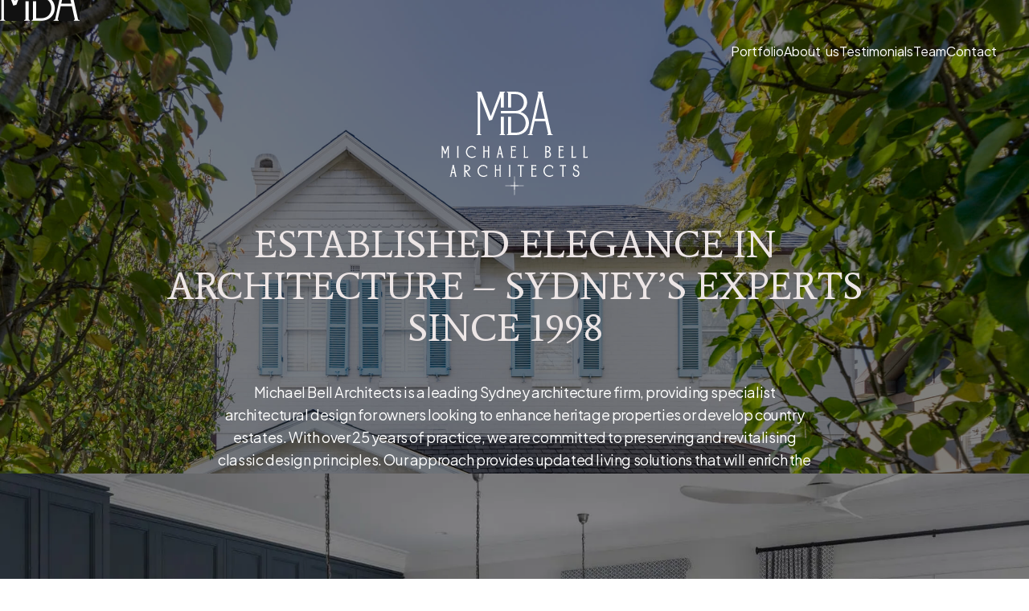

--- FILE ---
content_type: text/html
request_url: https://www.michaelbellarchitects.com/
body_size: 18981
content:
<!DOCTYPE html><!-- Last Published: Thu Nov 20 2025 14:59:12 GMT+0000 (Coordinated Universal Time) --><html data-wf-domain="www.michaelbellarchitects.com" data-wf-page="65cd4ba8127c41b77e2eb368" data-wf-site="65c793eb6be3f1f4baed3dce" lang="en"><head><meta charset="utf-8"/><title>Top Architecture Firm in Sydney | Custom and Heritage Homes | Since 1998</title><meta content="Trusted architecture firm for residential and heritage homes in Sydney. Services include concept design, project management, and council submissions. Contact Michael Bell Architects now." name="description"/><meta content="Top Architecture Firm in Sydney | Custom and Heritage Homes | Since 1998" property="og:title"/><meta content="Trusted architecture firm for residential and heritage homes in Sydney. Services include concept design, project management, and council submissions. Contact Michael Bell Architects now." property="og:description"/><meta content="https://cdn.prod.website-files.com/65c793eb6be3f1f4baed3dce/66500d1ec5ac1001bc38430c_michael%20bell%20architects%20sydney.jpg" property="og:image"/><meta content="Top Architecture Firm in Sydney | Custom and Heritage Homes | Since 1998" property="twitter:title"/><meta content="Trusted architecture firm for residential and heritage homes in Sydney. Services include concept design, project management, and council submissions. Contact Michael Bell Architects now." property="twitter:description"/><meta content="https://cdn.prod.website-files.com/65c793eb6be3f1f4baed3dce/66500d1ec5ac1001bc38430c_michael%20bell%20architects%20sydney.jpg" property="twitter:image"/><meta property="og:type" content="website"/><meta content="summary_large_image" name="twitter:card"/><meta content="width=device-width, initial-scale=1" name="viewport"/><link href="https://cdn.prod.website-files.com/65c793eb6be3f1f4baed3dce/css/mba-firm-dev.webflow.shared.2a9f3f303.css" rel="stylesheet" type="text/css"/><link href="https://fonts.googleapis.com" rel="preconnect"/><link href="https://fonts.gstatic.com" rel="preconnect" crossorigin="anonymous"/><script src="https://ajax.googleapis.com/ajax/libs/webfont/1.6.26/webfont.js" type="text/javascript"></script><script type="text/javascript">WebFont.load({  google: {    families: ["Average:regular","Plus Jakarta Sans:regular,500,600,700,800"]  }});</script><script type="text/javascript">!function(o,c){var n=c.documentElement,t=" w-mod-";n.className+=t+"js",("ontouchstart"in o||o.DocumentTouch&&c instanceof DocumentTouch)&&(n.className+=t+"touch")}(window,document);</script><link href="https://cdn.prod.website-files.com/65c793eb6be3f1f4baed3dce/65c793eb6be3f1f4baed3ea4_favicon-32.png" rel="shortcut icon" type="image/x-icon"/><link href="https://cdn.prod.website-files.com/65c793eb6be3f1f4baed3dce/65c793eb6be3f1f4baed3eb5_favicon-256.png" rel="apple-touch-icon"/><!-- Google Tag Manager -->
<script>(function(w,d,s,l,i){w[l]=w[l]||[];w[l].push({'gtm.start':
new Date().getTime(),event:'gtm.js'});var f=d.getElementsByTagName(s)[0],
j=d.createElement(s),dl=l!='dataLayer'?'&l='+l:'';j.async=true;j.src=
'https://www.googletagmanager.com/gtm.js?id='+i+dl;f.parentNode.insertBefore(j,f);
})(window,document,'script','dataLayer','GTM-M4L468ZJ');</script>
<!-- End Google Tag Manager -->
<script type="text/javascript">
    (function(c,l,a,r,i,t,y){
        c[a]=c[a]||function(){(c[a].q=c[a].q||[]).push(arguments)};
        t=l.createElement(r);t.async=1;t.src="https://www.clarity.ms/tag/"+i;
        y=l.getElementsByTagName(r)[0];y.parentNode.insertBefore(t,y);
    })(window, document, "clarity", "script", "sy569ro587");
</script>


<style>
  body {
    -webkit-font-smoothing: antialiased;
    -moz-osx-font-smoothing: grayscale;
    overflow-x: hidden;
  }

  /* hide scrollbar  */
  /* 
  ::-webkit-scrollbar {
    width: 0px;   
  }
  */

  /* fullscreen navbar when open,  comment this if you dont want */
  .w-nav-overlay [data-nav-menu-open] {
    height: calc(100dvh - 3.46rem);
  }

  /* hide accordion content */
  .accordion-item_header.active .accordion-item_icon.plus{
  	display: none;
  }
  .accordion-item_header .accordion-item_icon.min{
  	display: none;
  }
  .accordion-item_header.active .accordion-item_icon.min{
  	display: block;
  }

  .accordion-item_content {
    transition: height .5s ease;
    height: 0px;
  }

  /* 
  .accordion-item_content:not(.show) {
  	display: none;
  }
  */

  /* hidescrollbar */
  .hide-scroll {
    -ms-overflow-style: none; /* Internet Explorer 10+ */
    scrollbar-width: none; /* Firefox */
  }

  .hide-scroll::-webkit-scrollbar {
    display: none;/* Safari and Chrome */
  }

  /* remove input number spinner */
  input::-webkit-outer-spin-button,
  input::-webkit-inner-spin-button {
    -webkit-appearance: none; /* Chrome, Safari, Edge, Opera */
    margin: 0;
  }

  input[type=number] {
    -moz-appearance: textfield;
    appearance: textfield; /* Firefox */
  }
  
  /* remove text area resize button */
  textarea{
  	resize:none;
  }
  
  /* 
  .preloader {
  	position: fixed;
  }
   */

  #dots, #readmore {
    display: none;
  }
  
  .overflow-hidden {
    overflow: hidden !important;
  }
  
  /* responsive */
  @media screen and (min-width:992px) {
  	#more {
      display: none;
    }
    #dots, #readmore {
      display: inline;
    }
  }
  @media screen and (max-width:768px) {
      
  }

  
  .contact-form_wrapper {
  margin-bottom: 0px;
  flex: 1 1 0%;
    display: none !important;
}

.back-text.rty-9554 {
    width: 100%!important;
    background: #3d0802!important;
    color: #fff!important;
    text-decoration: none!important;
    text-align: center!important;
    justify-content: center!important;
    font-size: 12px!important;
    padding: 10px!important;
    text-transform: uppercase!important;
    letter-spacing: 0.5px!important;
    border-radius: 200px!important;
    margin-top: 1.5rem!important;
    font-weight: bold!important;
}
@media screen and (max-width: 767px) {
    .footer {
        z-index: -999!important;
    }
  .btm-blog-section-btn-87{
      z-index: -999;
      position: relative;
  }
  .btm-blog-collection-item-90 div img{
      z-index: -999;
      position: relative;     
  }
}
 .portfolio-btm-heading-23{
    font-weight: 600!important;
 }
 
 /* Tablet view only */
@media only screen and (min-width: 768px) and (max-width: 1024px) {
  .header.is_sticky.rotate-class-min-87 {
        min-height: 200vh!important;
    }
  .header .header-section .w-layout-blockcontainer .header-content .heading-h1{
        font-size: 1.8rem!important;
  }
}
.blog-btm-heading-989{
  	text-align: center!important;
    letter-spacing: 0.07rem!important;
    font-size: 2.25rem!important;
    font-weight: 700!important;
    margin-top: 45px!important;
    margin-bottom: 24px!important;
    line-height: 1.2!important;
}
.btm-blog-collection-item-90 div img{
    width: 100%!important;
    height: 280px!important;
    object-fit: cover!important;
}
.gmb-876889{
    display: -webkit-box;
    -webkit-line-clamp: 3;
    -webkit-box-orient: vertical;
    overflow: hidden;  
}
.btm-blog-section-btn-87{
    background: #3d0802;
    color: #fff !important;
    text-align: center;
    font-size: 15px;
    padding: 12px 24px;
    border-radius: 3px;
    font-weight: 700;
    margin-top: 20px;
    margin-bottom: 8px;
}
.por-886{
    margin-top: 30px!important;
      display: -webkit-box;
    -webkit-line-clamp: 2;
    -webkit-box-orient: vertical;
    overflow: hidden;
}
.btm-blog-collection-item-90{
  box-shadow: rgba(0, 0, 0, 0.24) 0px 3px 8px;
}
.btm-blog-collection-item-90 {
  transition: transform 0.3s ease, box-shadow 0.3s ease;
}

.btm-blog-collection-item-90:hover {
  transform: scale(1.025); /* Grow bigger on hover */
  box-shadow: 0 8px 20px rgba(0, 0, 0, 0.15); /* Optional: add shadow effect */
  cursor: pointer;
}
.por-886, .gmb-876889{
  padding: 0px 7px!important;  
}
.btm-blog-section-btn-87{
  margin-left: 7px!important;    
}
.top-blg-76567{
    background: #3d0802;
    color: #fff !important;
    text-align: center;
    font-size: 15px;
    padding: 12px 24px;
    border-radius: 3px;
    font-weight: 700;
    margin-top: 20px;
}
 .top-blg-76567::before {
  content: "←"; /* Back arrow symbol */
  font-size: 18px; /* Size adjust करो */
  margin-right: 8px; /* Text से थोड़ा gap */
  display: inline-block;
  vertical-align: middle;
  margin-top: -5px;
}
</style>
<meta name="google-site-verification" content="G8I33EABSW1psBEQ0TdRw2Poh2IdjBjm2OD93bW8BoI" />

<!-- Google tag (gtag.js) -->
<script async src="https://www.googletagmanager.com/gtag/js?id=G-VH7PDX66SG"></script>
<script>
  window.dataLayer = window.dataLayer || [];
  function gtag(){dataLayer.push(arguments);}
  gtag('js', new Date());

  gtag('config', 'G-VH7PDX66SG');
</script>

<script type="application/ld+json">
{
  "@context": "https://schema.org",
  "@type": [
    "ProfessionalService",
    "HomeAndConstructionBusiness",
    "LocalBusiness"
  ],
  "name": "Michael Bell Architects",
  "legalName": "Michael Bell Architects Pty Ltd",
  "url": "https://www.michaelbellarchitects.com/",
  "logo": "https://cdn.prod.website-files.com/65c793eb6be3f1f4baed3dce/65c793eb6be3f1f4baed3dd6_footer-logo.png",
  "image": [
    "https://cdn.prod.website-files.com/65c793eb6be3f1f4baed3e0b/65c793eb6be3f1f4baed3f01_MBA%20Yarrowyck%200043%20V3%20HR.jpg"
  ],
  "foundingDate": "1998",
  "telephone": "+61 2 9212 0422",
  "email": "admin@michaelbellarchitects.com",
  "address": {
    "@type": "PostalAddress",
    "streetAddress": "c3/372 Wattle St",
    "addressLocality": "Ultimo",
    "addressRegion": "NSW",
    "postalCode": "2007",
    "addressCountry": "AU"
  },
  "geo": {
    "@type": "GeoCoordinates",
    "latitude": -33.8798433,
    "longitude": 151.1963463
  },
  "aggregateRating": {
    "@type": "AggregateRating",
    "ratingValue": "5",
    "reviewCount": "8"
  },
  "priceRange": "Request a quote.",
  
  "sameAs": [
    "https://www.instagram.com/michaelbellarchitects/",
    "https://www.facebook.com/michaelbellarchitects1/",
    "https://www.linkedin.com/company/michael-bell-architects/about/",
    "https://www.houzz.com.au/professionals/architects/michael-bell-architects-pty-ltd-pfvwau-pf~1703841541",
    "https://www.zoominfo.com/c/michael-bell-architects-pty-ltd/346482049",
    "https://www.pinterest.com/michaelbellarch/",
    "https://www.architects.nsw.gov.au/architects-register/firms?fid=10920"
  ],
  "additionalType": [
    "http://schema.org/Architect",
    "http://schema.org/ArchitecturalDesigner",
    "http://schema.org/ArchitectureFirm",
    "http://schema.org/BuildingDesigner",
    "http://schema.org/Consultant",
    "http://schema.org/InteriorArchitectOffice",
    "http://schema.org/InteriorDesigner",
    "http://schema.org/LandscapeArchitect",
    "http://schema.org/LandscapeDesigner"
  ],
  "award": [
    "National Trust NSW Winner for “Continuing Tradition”",
    "National Trust NSW Highly Commended for “Continuing Tradition”",
    "Shortlisted in Waverley Council Heritage Awards"
  ],
  "subjectOf": [
    {
      "@type": "CreativeWork",
      "name": "Luanja, Woodhill Mountain",
      "url": "https://www.michaelbellarchitects.com/portfolio-detail/georgian-revival-estate-berry",
      "award": "National Trust NSW Winner for “Continuing Tradition”"
    },
    {
      "@type": "CreativeWork",
      "name": "Wagga Wagga Homestead",
      "url": "https://www.michaelbellarchitects.com/portfolio-detail/early-settler-farmhouse-wagga-wagga",
      "award": "National Trust NSW Highly Commended for “Continuing Tradition”"
    },
    {
      "@type": "CreativeWork",
      "name": "Bondi Junction Townhouse",
      "url": "https://www.michaelbellarchitects.com/portfolio-detail/victorian-heritage-townhouse-bondi",
      "award": "Shortlisted in Waverley Council Heritage Awards"
    }
  ],
  "founder": {
    "@type": "Person",
    "name": "Michael Graeme Bell",
    "jobTitle": "Registered Architect",
    "description": "Michael has an enthusiastic interest and modern approach to classic design, providing his clients with homes to suit their personalities, family, and lifestyles. He has a deep understanding of how beautifully articulated buildings enrich the lives of current and future owners. With over 30 years’ experience in the high-end residential sector in both Town and Country areas, many people have witnessed their properties transformed into stunningly beautiful and extremely high value investments. Hailing from rural Victoria, Michael's background has instilled in him a resourceful mindset, infusing his approach to both life and work with a pragmatic sensibility. Every client’s needs are different, and this individuality is the cornerstone of the bespoke designs he conceives for them. Michael's passion for exploring less-travelled parts of the world has gifted him with a profound appreciation for a diverse range of architectural styles and their charming idiosyncrasies. Beyond his professional life, he finds joy in riding the waves as an avid surfer and actively participates in grassroots motorsport, making him a multifaceted creative soul.",
    "hasCredential": [
      {
        "@type": "EducationalOccupationalCredential",
        "credentialCategory": "Educational",
        "name": "B Arch, UTS"
      },
      {
        "@type": "EducationalOccupationalCredential",
        "credentialCategory": "Registration",
        "name": "Registered Architect NSW",
        "identifier": "6335",
        "recognizedBy": {
          "@type": "Organization",
          "name": "NSW Architects Registration Board"
        }
      },
      {
        "@type": "EducationalOccupationalCredential",
        "credentialCategory": "Registration",
        "name": "Registered Architect VIC",
        "identifier": "6492"
      }
    ]
  },
  "employee": [
    {
      "@type": "Person",
      "name": "Michele Bell",
      "jobTitle": "General Manager",
      "image": "https://cdn.prod.website-files.com/65c793eb6be3f1f4baed3dce/65c793eb6be3f1f4baed3df2_Michele%2520Bell-p-800.jpg",
      "description": "Michele's career spanning three decades, combines the realms of business management and design, delivering invaluable benefits to countless clients. Her journey with MBA, has allowed her to cultivate an extensive knowledge of the design and architecture industry. In her current role as General Manager, Michele orchestrates the seamless operation of MBA day to day. With a strong understanding of our clients' needs, she serves as an exceptional liaison across all facets of our organization. Michele's ability to navigate between financial matters and design solutions, staff necessities, and the meticulous assessment of builder's claims (just to name a few) exemplifies her multifaceted expertise, making her an indispensable asset to MBA.",
      "hasCredential": [
        {
          "@type": "EducationalOccupationalCredential",
          "credentialCategory": "Educational",
          "name": "Assoc Dip Business Management"
        },
        {
          "@type": "EducationalOccupationalCredential",
          "credentialCategory": "Educational",
          "name": "Dip Interior Design"
        }
      ]
    },
    {
      "@type": "Person",
      "name": "Natzib Gkioul",
      "jobTitle": "Architectural Technician",
      "image": "https://cdn.prod.website-files.com/65c793eb6be3f1f4baed3dce/65c793eb6be3f1f4baed3df3_Natzib%2520Gkioul-p-800.jpg",
      "description": "Natzib's journey in the field of architecture spans a remarkable 35 years and encompasses three different countries: Bulgaria, Greece, and Australia. His impressive portfolio, which includes the design and development of luxurious residential spaces, industrial and commercial complexes, as well as iconic theatres and cinemas, along with his rich and diverse international experience, has given Natzib the appreciation for detail that significantly contributes to the ongoing success of Michael Bell Architects.",
      "hasCredential": [
        {
          "@type": "EducationalOccupationalCredential",
          "credentialCategory": "Educational",
          "name": "B Arch, Sofia"
        },
        {
          "@type": "EducationalOccupationalCredential",
          "credentialCategory": "Educational",
          "name": "M Arch, Sofia"
        }
      ]
    },
    {
      "@type": "Person",
      "name": "Tarunpal Taak",
      "jobTitle": "Architectural Technician",
      "image": "https://cdn.prod.website-files.com/65c793eb6be3f1f4baed3dce/65c793eb6be3f1f4baed3df5_Tarunpal%2520Taak-p-800.jpg",
      "description": "Tarun is a self-taught classicist, displaying a deep-seated passion for architectural history. His expertise isn't confined to the past, as he equally appreciates the nuances of contemporary architecture. Tarun's approach is a fusion of both these realms, creating a dynamic and harmonious balance in his work. Tarun’s formal architectural qualifications were gained in New Zealand, a place that has significantly shaped his perspective, having spent a substantial portion of his life in this picturesque country.",
      "hasCredential": [
        {
          "@type": "EducationalOccupationalCredential",
          "credentialCategory": "Educational",
          "name": "M. Arch, Unitec Institute of Technology NZ"
        }
      ]
    },
    {
      "@type": "Person",
      "name": "Paul Attard",
      "jobTitle": "Business Development",
      "image": "https://cdn.prod.website-files.com/65c793eb6be3f1f4baed3dce/65c793eb6be3f1f4baed3df7_Paul%2520Attard-p-800.jpg",
      "description": "Paul's interest in classical matters started in his teens through an apprenticeship restoring, studying, and dealing in 18th and early 19th century furniture. Michael Bell and Paul met whilst working at the venerable architectural firm Stephenson & Turner. At the age of 26, Paul founded and established the first truly specialised building company, Built. The company established institutional and boutique markets across construction, refurbishment, and fit out. His next founding venture, Ronin Partnerships, a global property fund was 50% acquired by the ASX listed AMP Office Fund. More recently, Paul founded Attard Associates, a strategic and advisory business consultancy creating beneficial alignment to create and strengthen relationships, investment, and business performance. Paul’s strategic, business and relationship skills have been honed at global, institutional, design driven, luxury brand and HNWI levels. Paul has a passion for classical architecture, country houses, interior design, furniture, and classic cars."
    }
  ],
  "areaServed": [
    "Eastern Suburbs",
    "Potts Point",
    "Elizabeth Bay",
    "Rushcutters Bay",
    "Double Bay",
    "Rose Bay",
    "Point Piper",
    "Vaucluse",
    "Watsons Bay",
    "Dover Heights",
    "Bondi",
    "Bronte",
    "Tamarama",
    "Bellevue Hill",
    "Edgecliff",
    "Bondi Junction",
    "Centennial Park",
    "Queens Park",
    "Paddington",
    "Woollahra",
    "Lower North Shore",
    "Mosman",
    "Balmoral",
    "Chinamans Beach",
    "Neutral Bay",
    "Milsons Point",
    "Kirribilli",
    "McMahons Point",
    "Lane Cove",
    "Greenwich",
    "Northwood",
    "Hunters Hill",
    "Woolwich",
    "Castlecrag",
    "Northbridge",
    "Waverton",
    "Wollstonecraft",
    "Northern Beaches",
    "Avalon",
    "Bayview",
    "Balgowlah Heights",
    "Bilgola",
    "Church Point",
    "Clareville",
    "Clontarf",
    "Coasters Retreat",
    "Collaroy",
    "Cottage Point",
    "Curl Curl",
    "Dee Why",
    "Elvina Bay",
    "Fairlight",
    "Freshwater",
    "Great Mackerel Beach",
    "Lovett Bay",
    "Manly",
    "Manly Vale",
    "Morning Bay",
    "Narrabeen",
    "Narrabeen North",
    "Newport",
    "North Curl Curl",
    "North Manly",
    "Palm Beach",
    "Queenscliff",
    "Scotland Island",
    "Seaforth",
    "Warriewood",
    "Whale Beach"
  ]
}
</script>





</head><body class="body overflow-hidden"><div class="w-embed"></div><div class="global-styles"><div class="w-embed"><style>

/* Make text look crisper and more legible in all browsers */
body {
  -webkit-font-smoothing: antialiased;
  -moz-osx-font-smoothing: grayscale;
  font-smoothing: antialiased;
  text-rendering: optimizeLegibility;
}

/* Focus state style for keyboard navigation for the focusable elements */
*[tabindex]:focus-visible,
  input[type="file"]:focus-visible {
   outline: 0.125rem solid #4d65ff;
   outline-offset: 0.125rem;
}

/* Get rid of top margin on first element in any rich text element */
.w-richtext > :not(div):first-child, .w-richtext > div:first-child > :first-child {
  margin-top: 0 !important;
}

/* Get rid of bottom margin on last element in any rich text element */
.w-richtext>:last-child, .w-richtext ol li:last-child, .w-richtext ul li:last-child {
	margin-bottom: 0 !important;
}

/* Prevent all click and hover interaction with an element */
.pointer-events-off {
	pointer-events: none;
}

/* Enables all click and hover interaction with an element */
.pointer-events-on {
  pointer-events: auto;
}

/* Create a class of .div-square which maintains a 1:1 dimension of a div */
.div-square::after {
	content: "";
	display: block;
	padding-bottom: 100%;
}

/* Make sure containers never lose their center alignment */
.container-medium,.container-small, .container-large {
	margin-right: auto !important;
  margin-left: auto !important;
}

/* 
Make the following elements inherit typography styles from the parent and not have hardcoded values. 
Important: You will not be able to style for example "All Links" in Designer with this CSS applied.
Uncomment this CSS to use it in the project. Leave this message for future hand-off.
*/
/*
a,
.w-input,
.w-select,
.w-tab-link,
.w-nav-link,
.w-dropdown-btn,
.w-dropdown-toggle,
.w-dropdown-link {
  color: inherit;
  text-decoration: inherit;
  font-size: inherit;
}
*/

/* Apply "..." after 3 lines of text */
.text-3lines {
	display: -webkit-box;
	overflow: hidden;
	-webkit-line-clamp: 3;
	-webkit-box-orient: vertical;
}

/* Apply "..." after 2 lines of text */
.text-2lines {
	display: -webkit-box;
	overflow: hidden;
	-webkit-line-clamp: 2;
	-webkit-box-orient: vertical;
}

/* Adds inline flex display */
.display-inlineflex {
  display: inline-flex;
}

/* These classes are never overwritten */
.hide {
  display: none !important;
}
 
.margin-0 {
  margin: 0rem !important;
}
  
.padding-0 {
  padding: 0rem !important;
}

.spacing-clean {
padding: 0rem !important;
margin: 0rem !important;
}

.margin-top {
  margin-right: 0rem !important;
  margin-bottom: 0rem !important;
  margin-left: 0rem !important;
}

.padding-top {
  padding-right: 0rem !important;
  padding-bottom: 0rem !important;
  padding-left: 0rem !important;
}
  
.margin-right {
  margin-top: 0rem !important;
  margin-bottom: 0rem !important;
  margin-left: 0rem !important;
}

.padding-right {
  padding-top: 0rem !important;
  padding-bottom: 0rem !important;
  padding-left: 0rem !important;
}

.margin-bottom {
  margin-top: 0rem !important;
  margin-right: 0rem !important;
  margin-left: 0rem !important;
}

.padding-bottom {
  padding-top: 0rem !important;
  padding-right: 0rem !important;
  padding-left: 0rem !important;
}

.margin-left {
  margin-top: 0rem !important;
  margin-right: 0rem !important;
  margin-bottom: 0rem !important;
}
  
.padding-left {
  padding-top: 0rem !important;
  padding-right: 0rem !important;
  padding-bottom: 0rem !important;
}
  
.margin-horizontal {
  margin-top: 0rem !important;
  margin-bottom: 0rem !important;
}

.padding-horizontal {
  padding-top: 0rem !important;
  padding-bottom: 0rem !important;
}

.margin-vertical {
  margin-right: 0rem !important;
  margin-left: 0rem !important;
}
  
.padding-vertical {
  padding-right: 0rem !important;
  padding-left: 0rem !important;
}

.w-nav-overlay {
  background: rgb(0 0 0 / 70%);
}

.navbar#black-nav a{
	color: #000;
}

.navbar#home .nav-logo_wrapper{
	visibility: hidden;
}

.navbar#black-nav .nav-btn_content {
  border-color: #000;
}

.navbar#black-nav .line-top,
.navbar#black-nav .line-mid,
.navbar#black-nav .line-bot{
  background: #000;
}

.navbar#black-nav .nav-menu{
	background: #fff;
}

.custom-cursor-wrapper {
  pointer-events: none;
}

.w-condition-invisible+.is_slash{
	display:none;
}
.w-condition-invisible+.w-condition-invisible+.is_slash:not(.w-condition-invisible){
	display:block;
}
.section-group .section.is_screen.is_bottom{
	-webkit-transform: translate3d(0,0,0);
}

/* Responsive */
@media screen and (max-width: 991px) {
    .hide, .hide-tablet {
        display: none !important;
    }
}
  @media screen and (max-width: 767px) {
    .hide-mobile-landscape{
      display: none !important;
    }
}
  @media screen and (max-width: 479px) {
    .hide-mobile{
      display: none !important;
    }
}

</style></div></div><div class="preloader"><img src="https://cdn.prod.website-files.com/65c793eb6be3f1f4baed3dce/65c793eb6be3f1f4baed3e9e_preload-logo.png" loading="lazy" alt="" class="image"/><h2 class="preload-counter"><span data-counter="100" class="counter">00</span>%</h2></div><main class="main"><div class="section-group"><header class="header is_sticky rotate-class-min-87"><div data-animation="default" class="navbar w-nav" data-easing2="ease" data-easing="ease" data-collapse="medium" data-w-id="e02d7a88-180d-7a1f-41d8-c95a984d5e6e" role="banner" data-duration="400" id="home"><div class="container-lg container-navbar w-container"><a href="/" aria-current="page" class="nav-logo_wrapper w-nav-brand w--current"><img src="https://cdn.prod.website-files.com/65c793eb6be3f1f4baed3dce/65c793eb6be3f1f4baed3ea0_logo.svg" loading="lazy" alt="" class="nav-logo"/></a><nav role="navigation" class="nav-menu w-nav-menu"><div class="nav-menu_wrapper"><a href="/portfolio" class="nav-link w-nav-link">Portfolio</a><a href="/about" class="nav-link w-nav-link">About  us</a><a href="/client-and-builder-testimonials" class="nav-link w-nav-link">Testimonials</a><a href="/our-team" class="nav-link w-nav-link">Team</a><a href="/contact" class="nav-link w-nav-link">Contact</a></div></nav><div class="nav-btn w-nav-button"><div class="nav-btn_content"><div class="lines"><div class="line-top"></div><div class="line-mid"></div><div class="line-bot"></div></div></div></div></div></div><section class="section header-section is_middle"><div class="w-layout-blockcontainer container-lg px-container w-container"><div class="header-content is_home"><a href="/" aria-current="page" class="w-inline-block w--current"><img src="https://cdn.prod.website-files.com/65c793eb6be3f1f4baed3dce/65c793eb6be3f1f4baed3ea0_logo.svg" loading="lazy" alt="" class="nav-logo is_home"/></a><div class="header-blink w-embed"><svg viewBox="0 0 30 30" fill="none" xmlns="http://www.w3.org/2000/svg">
<path d="M15 0L15.5303 14.4697L30 15L15.5303 15.5303L15 30L14.4697 15.5303L0 15L14.4697 14.4697L15 0Z" fill="white"/>
</svg></div><h1 class="heading-h1">Established Elegance in Architecture – Sydney’s Experts Since 1998  </h1><p class="header-sub main-paragraph-89098">Michael Bell Architects is a leading Sydney architecture firm, providing specialist architectural design for owners looking to enhance heritage properties or develop country estates. With over 25 years of practice, we are committed to preserving and revitalising classic design principles. Our approach provides updated living solutions that will enrich the lifestyle of our clients. Our architectural practice finds beauty in every corner.<br/> </p></div></div></section></header><section class="section is_screen is_bottom"><div class="section-container_wrapper"><div class="w-layout-blockcontainer container-lg px-container w-container"><h2 class="section-h2 text-white">Classic Design Never Goes Out of Style</h2><div class="section-title_divider"></div><div class="section-sub_wrapper mw-670"><p class="section-sub_text text-white">Our Sydney architects are recognized for residential design that stands the test of time. We focus on classic forms and details, creating homes of generous scale and correct proportion that are both beautiful and perfectly functional for modern living.</p></div></div></div><img src="https://cdn.prod.website-files.com/65c793eb6be3f1f4baed3dce/65c793eb6be3f1f4baed3de4_home_1.webp" loading="eager" sizes="100vw" srcset="https://cdn.prod.website-files.com/65c793eb6be3f1f4baed3dce/65c793eb6be3f1f4baed3de4_home_1-p-500.jpg 500w, https://cdn.prod.website-files.com/65c793eb6be3f1f4baed3dce/65c793eb6be3f1f4baed3de4_home_1-p-800.jpg 800w, https://cdn.prod.website-files.com/65c793eb6be3f1f4baed3dce/65c793eb6be3f1f4baed3de4_home_1-p-1080.jpg 1080w, https://cdn.prod.website-files.com/65c793eb6be3f1f4baed3dce/65c793eb6be3f1f4baed3de4_home_1-p-1600.jpg 1600w, https://cdn.prod.website-files.com/65c793eb6be3f1f4baed3dce/65c793eb6be3f1f4baed3de4_home_1-p-2000.jpg 2000w, https://cdn.prod.website-files.com/65c793eb6be3f1f4baed3dce/65c793eb6be3f1f4baed3de4_home_1-p-2600.jpg 2600w, https://cdn.prod.website-files.com/65c793eb6be3f1f4baed3dce/65c793eb6be3f1f4baed3de4_home_1.webp 2880w" alt="" class="section-img_bg"/></section></div><div data-w-id="78a133a4-95bd-9c73-7ead-d3b38f07a4fc" class="section-group is_notset"><section class="section py-section_lg is_sticky"><div class="w-layout-blockcontainer container-lg px-container bt-89765 w-container"><div class="section-title_wrapper"><h2 class="section-h2">Town and Country</h2><div class="section-sub_wrapper is_deep"><p class="section-sub_text is_base">Our project portfolio features bespoke Sydney residences and notable rural properties, including country estates and horse stud design. Our fundamental design process adapts each client’s living brief to the specific site context and landscape. We undertake architecture commissions in Sydney’s Eastern Suburbs, North Shore, and Northern Beaches, extending our services to regional New South Wales and Victoria. Our firm is structured to deliver projects successfully, regardless of distance.<br/></p></div></div><div class="section-content"><div class="_3col-galery_wrapper"><div class="_3col-galery_col is_sm"><img src="https://cdn.prod.website-files.com/65c793eb6be3f1f4baed3dce/687f4276c424406db19b7bed_Tyreel%2000268%201.jpg" loading="eager" sizes="(max-width: 767px) 100vw, (max-width: 991px) 95vw, 939.982666015625px" srcset="https://cdn.prod.website-files.com/65c793eb6be3f1f4baed3dce/687f4276c424406db19b7bed_Tyreel%2000268%201-p-500.jpg 500w, https://cdn.prod.website-files.com/65c793eb6be3f1f4baed3dce/687f4276c424406db19b7bed_Tyreel%2000268%201-p-800.jpg 800w, https://cdn.prod.website-files.com/65c793eb6be3f1f4baed3dce/687f4276c424406db19b7bed_Tyreel%2000268%201.jpg 1162w" alt="" class="town-img_sm"/><img src="https://cdn.prod.website-files.com/65c793eb6be3f1f4baed3dce/65c793eb6be3f1f4baed3dfb_img-2.webp" loading="eager" sizes="(max-width: 767px) 100vw, 686.0069580078125px" srcset="https://cdn.prod.website-files.com/65c793eb6be3f1f4baed3dce/65c793eb6be3f1f4baed3dfb_img-2-p-500.jpg 500w, https://cdn.prod.website-files.com/65c793eb6be3f1f4baed3dce/65c793eb6be3f1f4baed3dfb_img-2.webp 686w" alt="" class="town-img_md"/></div><div class="_3col-galery_col"><img src="https://cdn.prod.website-files.com/65c793eb6be3f1f4baed3dce/687f418747591da6ffa3a826_Kerrabee%200371%201.jpg" loading="eager" alt="" class="town-img_lg is_zoom"/></div><div class="_3col-galery_col is_sm"><img src="https://cdn.prod.website-files.com/65c793eb6be3f1f4baed3dce/687f42feb7a1e47f222cb290_Mosman%200071%201.jpg" loading="eager" sizes="(max-width: 767px) 100vw, (max-width: 991px) 95vw, 939.982666015625px" srcset="https://cdn.prod.website-files.com/65c793eb6be3f1f4baed3dce/687f42feb7a1e47f222cb290_Mosman%200071%201-p-500.jpg 500w, https://cdn.prod.website-files.com/65c793eb6be3f1f4baed3dce/687f42feb7a1e47f222cb290_Mosman%200071%201-p-800.jpg 800w, https://cdn.prod.website-files.com/65c793eb6be3f1f4baed3dce/687f42feb7a1e47f222cb290_Mosman%200071%201-p-1080.jpg 1080w, https://cdn.prod.website-files.com/65c793eb6be3f1f4baed3dce/687f42feb7a1e47f222cb290_Mosman%200071%201-p-1600.jpg 1600w, https://cdn.prod.website-files.com/65c793eb6be3f1f4baed3dce/687f42feb7a1e47f222cb290_Mosman%200071%201-p-2000.jpg 2000w, https://cdn.prod.website-files.com/65c793eb6be3f1f4baed3dce/687f42feb7a1e47f222cb290_Mosman%200071%201.jpg 2200w" alt="" class="town-img_md"/><img src="https://cdn.prod.website-files.com/65c793eb6be3f1f4baed3dce/65c793eb6be3f1f4baed3dfc_img-4.webp" loading="eager" sizes="(max-width: 767px) 100vw, 685.9896240234375px" srcset="https://cdn.prod.website-files.com/65c793eb6be3f1f4baed3dce/65c793eb6be3f1f4baed3dfc_img-4-p-500.jpg 500w, https://cdn.prod.website-files.com/65c793eb6be3f1f4baed3dce/65c793eb6be3f1f4baed3dfc_img-4.webp 686w" alt="" class="town-img_sm"/></div></div></div></div></section><section class="section is_screen py-section_lg is_empty"></section></div><section class="section py-section_lg pb-0"><div class="w-layout-blockcontainer container-lg px-container w-container"><div class="section-title_wrapper"><h2 class="section-h2">New and Old</h2></div><div class="section-content"><div class="_2col-wrapper"><div class="_2col-col"><p class="text-base">MBA has earned a reputation in Sydney for expertise in classic residential architecture. We are consistent in the production of beautiful yet practical designs, that sit harmoniously in their settings. In crafting our designs, we prioritize collaboration with our clients. Understanding your aspirations and lifestyle enables us to create bespoke designs that elevate your living experience while preserving timeless elegance.</p></div><div class="_2col-col"><p class="text-base">Our commitment to excellence extends beyond aesthetics. By leveraging innovative technologies and sustainable practices, we ensure that our designs not only endure but also contribute positively to the environment and community. Whether you need a new house design, alterations and additions to an existing dwelling, or restoration of a traditional building, we are here to help. Partner with Michael Bell Architects to transform your vision into timeless reality, where classic design meets modern luxury in perfect harmony.</p></div></div></div></div><img src="https://cdn.prod.website-files.com/65c793eb6be3f1f4baed3dce/687f6c1bc97e16777c3e2b88_Bellevue%20Hill%20026.jpeg" loading="lazy" sizes="100vw" srcset="https://cdn.prod.website-files.com/65c793eb6be3f1f4baed3dce/687f6c1bc97e16777c3e2b88_Bellevue%20Hill%20026-p-500.jpeg 500w, https://cdn.prod.website-files.com/65c793eb6be3f1f4baed3dce/687f6c1bc97e16777c3e2b88_Bellevue%20Hill%20026-p-800.jpeg 800w, https://cdn.prod.website-files.com/65c793eb6be3f1f4baed3dce/687f6c1bc97e16777c3e2b88_Bellevue%20Hill%20026-p-1080.jpeg 1080w, https://cdn.prod.website-files.com/65c793eb6be3f1f4baed3dce/687f6c1bc97e16777c3e2b88_Bellevue%20Hill%20026-p-1600.jpeg 1600w, https://cdn.prod.website-files.com/65c793eb6be3f1f4baed3dce/687f6c1bc97e16777c3e2b88_Bellevue%20Hill%20026-p-2000.jpeg 2000w, https://cdn.prod.website-files.com/65c793eb6be3f1f4baed3dce/687f6c1bc97e16777c3e2b88_Bellevue%20Hill%20026-p-2600.jpeg 2600w, https://cdn.prod.website-files.com/65c793eb6be3f1f4baed3dce/687f6c1bc97e16777c3e2b88_Bellevue%20Hill%20026.jpeg 4000w" alt="" class="section-img_fluid"/></section><section class="section py-section_lg pb-0"><div class="w-layout-blockcontainer container-lg px-container w-container"><div class="section-title_wrapper"><h2 class="section-h2">How can we help you?</h2></div><div class="accordion-wrapper"><div class="accordion-item"><div class="accordion-item_header"><h3 class="accordion-item_title">Do you offer a free initial consultation?</h3><div class="accordion-item_icon-wrapper"><div class="accordion-item_icon plus w-embed"><svg viewBox="0 0 20 20" fill="none" xmlns="http://www.w3.org/2000/svg">
<path d="M10 0V20" stroke="#3D0801"/>
<path d="M20 10L-7.15256e-07 10" stroke="#3D0801"/>
</svg></div><div class="accordion-item_icon min w-embed"><svg viewBox="0 0 20 20" fill="none" xmlns="http://www.w3.org/2000/svg">
<path d="M20 10L-7.15256e-07 10" stroke="#111111"/>
</svg></div></div></div><div class="accordion-item_content"><p class="tab-text">Yes, we offer a complimentary initial 30 minute consultation with Michael either in our Ultimo office or via video call. See our contact page to make a booking.</p></div></div><div class="accordion-item"><div class="accordion-item_header"><h3 class="accordion-item_title">What if I’m in the country?</h3><div class="accordion-item_icon-wrapper"><div class="accordion-item_icon plus w-embed"><svg viewBox="0 0 20 20" fill="none" xmlns="http://www.w3.org/2000/svg">
<path d="M10 0V20" stroke="#3D0801"/>
<path d="M20 10L-7.15256e-07 10" stroke="#3D0801"/>
</svg></div><div class="accordion-item_icon min w-embed"><svg viewBox="0 0 20 20" fill="none" xmlns="http://www.w3.org/2000/svg">
<path d="M20 10L-7.15256e-07 10" stroke="#111111"/>
</svg></div></div></div><div class="accordion-item_content"><p class="tab-text">For country locations we  start with an initial meeting via video call at no charge. If you are keen to progress further, we will arrange to travel to your site for a second meeting which will be charged at an hourly rate. We do not charge for travel time, just our time on site.</p></div></div><div class="accordion-item"><div class="accordion-item_header"><h3 class="accordion-item_title">How are architectural fees calculated?</h3><div class="accordion-item_icon-wrapper"><div class="accordion-item_icon plus w-embed"><svg viewBox="0 0 20 20" fill="none" xmlns="http://www.w3.org/2000/svg">
<path d="M10 0V20" stroke="#3D0801"/>
<path d="M20 10L-7.15256e-07 10" stroke="#3D0801"/>
</svg></div><div class="accordion-item_icon min w-embed"><svg viewBox="0 0 20 20" fill="none" xmlns="http://www.w3.org/2000/svg">
<path d="M20 10L-7.15256e-07 10" stroke="#111111"/>
</svg></div></div></div><div class="accordion-item_content"><p class="tab-text">We start by charging hourly rates until such time as both parties are confident that the project is proceeding. We then swap to a percentage agreement for full architectural services, where fees are charged as a percentage of the construction cost of the project, ranging from 12-15%. This is charged in stages across the lifetime of the project.</p></div></div><div class="accordion-item"><div class="accordion-item_header"><h3 class="accordion-item_title">How can I work out what my project’s construction cost is likely to be?</h3><div class="accordion-item_icon-wrapper"><div class="accordion-item_icon plus w-embed"><svg viewBox="0 0 20 20" fill="none" xmlns="http://www.w3.org/2000/svg">
<path d="M10 0V20" stroke="#3D0801"/>
<path d="M20 10L-7.15256e-07 10" stroke="#3D0801"/>
</svg></div><div class="accordion-item_icon min w-embed"><svg viewBox="0 0 20 20" fill="none" xmlns="http://www.w3.org/2000/svg">
<path d="M20 10L-7.15256e-07 10" stroke="#111111"/>
</svg></div></div></div><div class="accordion-item_content"><p class="tab-text">Construction costs currently range from  minimums of $5000 per square metre to $12,000 per square metre depending upon your location and the complexity plus standard of finishes of the project.</p></div></div><div class="accordion-item"><div class="accordion-item_header"><h3 class="accordion-item_title">What does “full architectural services” mean?</h3><div class="accordion-item_icon-wrapper"><div class="accordion-item_icon plus w-embed"><svg viewBox="0 0 20 20" fill="none" xmlns="http://www.w3.org/2000/svg">
<path d="M10 0V20" stroke="#3D0801"/>
<path d="M20 10L-7.15256e-07 10" stroke="#3D0801"/>
</svg></div><div class="accordion-item_icon min w-embed"><svg viewBox="0 0 20 20" fill="none" xmlns="http://www.w3.org/2000/svg">
<path d="M20 10L-7.15256e-07 10" stroke="#111111"/>
</svg></div></div></div><div class="accordion-item_content"><p class="tab-text">A full service architect manages the project from the initial design all the way through to when you move in to your finished project, and even further to ensure that any construction defects are resolved. Full services cover the architectural stages of Sketch Plan, Design Development, Submission to Council and Council Determination, Tender Documentation, Tendering and Negotiating, as well as Contract Administration during the construction period.</p></div></div><div class="accordion-item"><div class="accordion-item_header"><h3 class="accordion-item_title">Do you offer partial services?</h3><div class="accordion-item_icon-wrapper"><div class="accordion-item_icon plus w-embed"><svg viewBox="0 0 20 20" fill="none" xmlns="http://www.w3.org/2000/svg">
<path d="M10 0V20" stroke="#3D0801"/>
<path d="M20 10L-7.15256e-07 10" stroke="#3D0801"/>
</svg></div><div class="accordion-item_icon min w-embed"><svg viewBox="0 0 20 20" fill="none" xmlns="http://www.w3.org/2000/svg">
<path d="M20 10L-7.15256e-07 10" stroke="#111111"/>
</svg></div></div></div><div class="accordion-item_content"><p class="tab-text">We believe that a better outcome will be achieved for everyone concerned if we as the architects can manage your project through to completion. This ensures that the original design intent is what will be built, no corners are cut, and a high-quality build is the result. It allows you, the client, to get on with what you do best while we worry about all the documentation required to get the project approved by the local Council. It means that we will run a tender process where competitive quotes are obtained from a number of contractors. We compare apples with apples and assist you to choose the contractor that is the best fit for your project. <br/>‍<br/>Having said all of that, sometimes we will agree to doing partial services of just an initial design or up to Tender Documentation stage. The reasons for this can vary from a very distant location to an experienced client who wishes to manage the build themselves.</p></div></div><div class="accordion-item"><div class="accordion-item_header"><h3 class="accordion-item_title">Do I need to move out of my house while it’s under construction/renovation?</h3><div class="accordion-item_icon-wrapper"><div class="accordion-item_icon plus w-embed"><svg viewBox="0 0 20 20" fill="none" xmlns="http://www.w3.org/2000/svg">
<path d="M10 0V20" stroke="#3D0801"/>
<path d="M20 10L-7.15256e-07 10" stroke="#3D0801"/>
</svg></div><div class="accordion-item_icon min w-embed"><svg viewBox="0 0 20 20" fill="none" xmlns="http://www.w3.org/2000/svg">
<path d="M20 10L-7.15256e-07 10" stroke="#111111"/>
</svg></div></div></div><div class="accordion-item_content"><p class="tab-text">We highly recommend having somewhere else to live during construction. Yes, this is an additional cost but in the long term it can save you both time and money as the construction will take place more quickly if the builder has access to all areas and can make decisions with that freedom. It will be a much smoother exercise and you will be in your new home faster.</p></div></div><div class="accordion-item"><div class="accordion-item_header"><h3 class="accordion-item_title">How long will the council take to approve my project</h3><div class="accordion-item_icon-wrapper"><div class="accordion-item_icon plus w-embed"><svg viewBox="0 0 20 20" fill="none" xmlns="http://www.w3.org/2000/svg">
<path d="M10 0V20" stroke="#3D0801"/>
<path d="M20 10L-7.15256e-07 10" stroke="#3D0801"/>
</svg></div><div class="accordion-item_icon min w-embed"><svg viewBox="0 0 20 20" fill="none" xmlns="http://www.w3.org/2000/svg">
<path d="M20 10L-7.15256e-07 10" stroke="#111111"/>
</svg></div></div></div><div class="accordion-item_content"><p class="tab-text">This varies from council to council and even different times of year. E.g. councils can be temporarily short staffed or there is a sudden influx of development applications. The wait time can vary wildly from 4 weeks to 6 months or more.</p></div></div><div class="accordion-item"><div class="accordion-item_header"><h3 class="accordion-item_title">Will Michael Bell be my architect or someone else?</h3><div class="accordion-item_icon-wrapper"><div class="accordion-item_icon plus w-embed"><svg viewBox="0 0 20 20" fill="none" xmlns="http://www.w3.org/2000/svg">
<path d="M10 0V20" stroke="#3D0801"/>
<path d="M20 10L-7.15256e-07 10" stroke="#3D0801"/>
</svg></div><div class="accordion-item_icon min w-embed"><svg viewBox="0 0 20 20" fill="none" xmlns="http://www.w3.org/2000/svg">
<path d="M20 10L-7.15256e-07 10" stroke="#111111"/>
</svg></div></div></div><div class="accordion-item_content"><p class="tab-text">Michael will be your design architect and after that he will oversee all stages and assist other staff until your project completion.</p></div></div><div class="accordion-item"><div class="accordion-item_header"><h3 class="accordion-item_title">What are the benefits of using an architect as opposed to a draftsman?</h3><div class="accordion-item_icon-wrapper"><div class="accordion-item_icon plus w-embed"><svg viewBox="0 0 20 20" fill="none" xmlns="http://www.w3.org/2000/svg">
<path d="M10 0V20" stroke="#3D0801"/>
<path d="M20 10L-7.15256e-07 10" stroke="#3D0801"/>
</svg></div><div class="accordion-item_icon min w-embed"><svg viewBox="0 0 20 20" fill="none" xmlns="http://www.w3.org/2000/svg">
<path d="M20 10L-7.15256e-07 10" stroke="#111111"/>
</svg></div></div></div><div class="accordion-item_content"><p class="tab-text">An architect can only call themselves that if they are registered with the relevant state’s architectural board. To maintain registration each year, an architect must continue to update their knowledge by completing a required number of hours of professional development each year. When designing, they will consider the greater picture; how you live or want to live, what design is suitable to the location, what budget is appropriate. They will optimise the available space and orientation for the best design outcome. An architect is experienced at knowing what other consultants are required and can bring other design professionals to the project. Apart from a more considered design, you will get all the benefits of full architectural services as described above.<br/><br/>A draftsman is a wonderful technician that will draw what you tell them to draw. If you have a simple project, and you have already decided a plan arrangement and don’t want guidance as to improvement of that, then a draftsman is probably a better fit for you.</p></div></div></div></div></section><section class="section py-section_lg"><div class="w-layout-blockcontainer container-lg w-container"><div class="w-embed w-script"><!-- Elfsight Instagram Feed | MBA -->
<script src="https://static.elfsight.com/platform/platform.js" async></script>
<div class="elfsight-app-063e3d03-8663-4ea3-972a-9586e9362ea7" data-elfsight-app-lazy></div></div></div></section><footer class="footer"><div class="container-lg is_footer"><div class="footer-content"><div class="footer-col"><a href="#" class="footer-brand w-inline-block"><img src="https://cdn.prod.website-files.com/65c793eb6be3f1f4baed3dce/65c793eb6be3f1f4baed3dd6_footer-logo.png" loading="lazy" alt="" class="footer-brand_img"/></a><div class="footer-socmed_wrapper"><a href="https://www.instagram.com/michaelbellarchitects/" target="_blank" class="soc-item w-inline-block"><div class="soc-icon w-embed"><svg viewBox="0 0 16 16" fill="none" xmlns="http://www.w3.org/2000/svg">
<path fill-rule="evenodd" clip-rule="evenodd" d="M10.6667 2H5.33333C3.49238 2 2 3.49238 2 5.33333V10.6667C2 12.5076 3.49238 14 5.33333 14H10.6667C12.5076 14 14 12.5076 14 10.6667V5.33333C14 3.49238 12.5076 2 10.6667 2ZM12.8333 10.6667C12.8297 11.8618 11.8618 12.8297 10.6667 12.8333H5.33333C4.13824 12.8297 3.17033 11.8618 3.16667 10.6667V5.33333C3.17033 4.13824 4.13824 3.17033 5.33333 3.16667H10.6667C11.8618 3.17033 12.8297 4.13824 12.8333 5.33333V10.6667ZM11.1667 5.5C11.5349 5.5 11.8333 5.20152 11.8333 4.83333C11.8333 4.46514 11.5349 4.16667 11.1667 4.16667C10.7985 4.16667 10.5 4.46514 10.5 4.83333C10.5 5.20152 10.7985 5.5 11.1667 5.5ZM8 5.00001C6.34315 5.00001 5 6.34315 5 8.00001C5 9.65686 6.34315 11 8 11C9.65685 11 11 9.65686 11 8.00001C11.0018 7.20381 10.6863 6.43972 10.1233 5.87673C9.56029 5.31373 8.79619 4.99823 8 5.00001ZM6.16667 8C6.16667 9.01252 6.98748 9.83333 8 9.83333C9.01252 9.83333 9.83333 9.01252 9.83333 8C9.83333 6.98748 9.01252 6.16667 8 6.16667C6.98748 6.16667 6.16667 6.98748 6.16667 8Z" fill="currentColor"/>
</svg></div></a><a href="https://www.facebook.com/michaelbellarchitects1/" target="_blank" class="soc-item w-inline-block"><div class="soc-icon w-embed"><svg viewBox="0 0 16 16" fill="none" xmlns="http://www.w3.org/2000/svg">
<path d="M11.0003 4H9.00033C8.63214 4 8.33366 4.29848 8.33366 4.66667V6.66667H11.0003C11.0761 6.66498 11.1481 6.70026 11.1931 6.76125C11.2382 6.82224 11.2508 6.90134 11.227 6.97333L10.7337 8.44C10.6882 8.57461 10.5624 8.66561 10.4203 8.66667H8.33366V13.6667C8.33366 13.8508 8.18442 14 8.00033 14H6.33366C6.14956 14 6.00033 13.8508 6.00033 13.6667V8.66667H5.00033C4.81623 8.66667 4.66699 8.51743 4.66699 8.33333V7C4.66699 6.81591 4.81623 6.66667 5.00033 6.66667H6.00033V4.66667C6.00033 3.19391 7.19423 2 8.66699 2H11.0003C11.1844 2 11.3337 2.14924 11.3337 2.33333V3.66667C11.3337 3.85076 11.1844 4 11.0003 4Z" fill="currentColor"/>
</svg></div></a><a href="https://www.linkedin.com/company/michael-bell-architects/" target="_blank" class="soc-item w-inline-block"><div class="soc-icon w-embed"><svg viewBox="0 0 16 16" fill="none" xmlns="http://www.w3.org/2000/svg">
<path fill-rule="evenodd" clip-rule="evenodd" d="M2.33301 3.33333C2.33301 2.59695 2.92996 2 3.66634 2C4.01996 2 4.3591 2.14048 4.60915 2.39052C4.8592 2.64057 4.99967 2.97971 4.99967 3.33333C4.99967 4.06971 4.40272 4.66667 3.66634 4.66667C2.92996 4.66667 2.33301 4.06971 2.33301 3.33333ZM13.9997 8.94C14.0227 7.4966 13.038 6.23175 11.633 5.9C10.6915 5.69727 9.71012 5.96311 8.99967 6.61333V6.33333C8.99967 6.14924 8.85044 6 8.66634 6H6.99967C6.81558 6 6.66634 6.14924 6.66634 6.33333V13C6.66634 13.1841 6.81558 13.3333 6.99967 13.3333H8.66634C8.85044 13.3333 8.99967 13.1841 8.99967 13V9.24C8.98321 8.57048 9.44984 7.98578 10.1063 7.85333C10.4972 7.78585 10.8979 7.89594 11.1994 8.15367C11.501 8.4114 11.6721 8.79002 11.6663 9.18667V13C11.6663 13.1841 11.8156 13.3333 11.9997 13.3333H13.6663C13.8504 13.3333 13.9997 13.1841 13.9997 13V8.94ZM4.99967 6.33333V13C4.99967 13.1841 4.85044 13.3333 4.66634 13.3333H2.99967C2.81558 13.3333 2.66634 13.1841 2.66634 13V6.33333C2.66634 6.14924 2.81558 6 2.99967 6H4.66634C4.85044 6 4.99967 6.14924 4.99967 6.33333Z" fill="currentColor"/>
</svg></div></a><a href="https://www.houzz.com.au/professionals/architects/michael-bell-architects-pty-ltd-pfvwau-pf~1703841541" target="_blank" class="soc-item w-inline-block"><div class="soc-icon w-embed"><svg viewBox="0 0 16 16" fill="none" xmlns="http://www.w3.org/2000/svg">
<path d="M3 1V14H7.04412V9.6438H9.92353V14H14V6.52243L5.84706 4.01847V1H3Z" fill="currentColor"/>
</svg></div></a></div><div class="footer-link_wrapper"><a href="/portfolio" class="footer-link">Portfolio</a><a href="/about" class="footer-link">About  us</a><a href="/client-and-builder-testimonials" class="footer-link">Testimonials</a><a href="/our-team" class="footer-link">Team</a><a href="/blogs" class="footer-link">Blogs</a><a href="/contact" class="footer-link">Contact</a></div></div><div class="footer-address_wrapper"><div class="footer-adderss_item"><p class="footer-address_text">Email</p><a href="mailto:admin@michaelbellarchitects.com" class="footer-address_text link">admin@michaelbellarchitects.com</a></div><div class="footer-adderss_item"><p class="footer-address_text">Phone</p><a href="tel:+61292120422" class="footer-address_text link">+61 2 9212 0422</a></div><a href="/contact" class="btn btn-long w-button">Contact Us</a></div></div></div></footer></main><script src="https://d3e54v103j8qbb.cloudfront.net/js/jquery-3.5.1.min.dc5e7f18c8.js?site=65c793eb6be3f1f4baed3dce" type="text/javascript" integrity="sha256-9/aliU8dGd2tb6OSsuzixeV4y/faTqgFtohetphbbj0=" crossorigin="anonymous"></script><script src="https://cdn.prod.website-files.com/65c793eb6be3f1f4baed3dce/js/webflow.schunk.36b8fb49256177c8.js" type="text/javascript"></script><script src="https://cdn.prod.website-files.com/65c793eb6be3f1f4baed3dce/js/webflow.schunk.e92c17ef6b320abc.js" type="text/javascript"></script><script src="https://cdn.prod.website-files.com/65c793eb6be3f1f4baed3dce/js/webflow.a816d778.f921b85e9e069049.js" type="text/javascript"></script>
<!-- Google Tag Manager (noscript) -->
<noscript><iframe src="https://www.googletagmanager.com/ns.html?id=GTM-M4L468ZJ"
height="0" width="0" style="display:none;visibility:hidden"></iframe></noscript>
<!-- End Google Tag Manager (noscript) -->





<script src="https://cdnjs.cloudflare.com/ajax/libs/gsap/3.11.5/gsap.min.js"
  integrity="sha512-cOH8ndwGgPo+K7pTvMrqYbmI8u8k6Sho3js0gOqVWTmQMlLIi6TbqGWRTpf1ga8ci9H3iPsvDLr4X7xwhC/+DQ=="
  crossorigin="anonymous" referrerpolicy="no-referrer"></script>
<script src="https://cdnjs.cloudflare.com/ajax/libs/gsap/3.11.5/ScrollTrigger.min.js"
  integrity="sha512-AMl4wfwAmDM1lsQvVBBRHYENn1FR8cfOTpt8QVbb/P55mYOdahHD4LmHM1W55pNe3j/3od8ELzPf/8eNkkjISQ=="
  crossorigin="anonymous" referrerpolicy="no-referrer"></script>
<script src="https://unpkg.com/masonry-layout@4/dist/masonry.pkgd.min.js"></script>
<script src="https://cdn.jsdelivr.net/gh/studio-freight/lenis@0.2.28/bundled/lenis.js"></script>
<link rel="stylesheet" href="https://cdn.jsdelivr.net/npm/swiper@11/swiper-bundle.min.css" />
<script src="https://cdn.jsdelivr.net/npm/swiper@11/swiper-bundle.min.js"></script>

<script>
  const navbar = document.querySelector(".navbar");
  const body = document.querySelector("body");

  // Navbar mobile behavior
  let isMenuAlreadyOpen = false;

  const navbarMob = () => {
    let navBtn = document.querySelector(".w-nav-button");
    let navbar = document.querySelector(".navbar");
    if (navBtn !== null) {
      navBtn.addEventListener("click", () => {
        if (screen.width < 992) {
          if (isMenuAlreadyOpen) {
            body.classList.remove("overflow-hidden");
            isMenuAlreadyOpen = false;
            navbar.style.background = "#dddddd00"
            lenis.start();
          } else {
            body.classList.add("overflow-hidden");
            lenis.stop();
            isMenuAlreadyOpen = true;
            if (navbar.getAttribute('id') == "black-nav") {
              navbar.style.background = "#fff"
            } else {
              navbar.style.background = "#000"
            }
          }
        }
      });
      // const navLink = document.querySelectorAll(".navbar a");
      // navLink.forEach((el) => {
      //   el.addEventListener("click", () => {
      //     isMenuAlreadyOpen = false;
      //     body.classList.remove("overflow-hidden");
      //   });
      // });

      // click outside nav-menu
      window.addEventListener('click', function (e) {
        if (!document.querySelector('.w-nav-overlay').contains(e.target)) {
          if (!navBtn.contains(e.target)) {
            body.classList.remove("overflow-hidden");
            isMenuAlreadyOpen = false;
            navbar.style.background = "#dddddd00"
            lenis.start();
          }
        }
      });
    }
  }

  // accordion
  const tab = document.querySelectorAll('.accordion-item_header');

  const openAccordion = ($this) => {
    const next = $this.nextElementSibling,
      parent = $this.parentNode;
    if ($this.classList.contains('active')) {
      parent.classList.remove('open');
      next.style.height = '0px';
      $this.classList.remove('active');
      next.classList.remove('show');
      // next.addEventListener(
      //   'transitionend',
      //   () => {
      //   },
      //   { once: true }
      // );
    } else {
      $this.classList.add('active');
      parent.classList.add('open');
      next.classList.add('show');
      next.style.height = 'auto';
      let height = next.clientHeight + 'px';
      next.style.height = '0px';
      setTimeout(() => {
        next.style.height = height;
      }, 0);
    }
    tab.forEach(el => {
      const accordionParrent = el.parentNode;
      const accordionContent = el.nextElementSibling;
      if (el != $this) {
        el.classList.remove('active');
        accordionParrent.classList.remove('open');
        accordionContent.classList.remove('show');
        accordionContent.style.height = '0px';
      }
    })
  }

  tab.forEach(el => {
    el.addEventListener('click', () => {
      openAccordion(el);
    });
  })

  // Masonry layout
  if (screen.width > 991) {
    // let mansonTarget = document.querySelector('._2col-wrapper.is_testi');
    // if (mansonTarget !== null) {
    //   let msnry = new Masonry(mansonTarget, {
    //     // options
    //     itemSelector: '._2col-col.is_testi',
    //     columnWidth: '.grid-sizer',
    //     gutter: '.gutter-sizer',
    //     percentPosition: true
    //   });
    // }
    // let mansonTarget2 = document.querySelectorAll('.portfolio-list_wrapper');
    // mansonTarget2.forEach(el => {
    //   let msnry = new Masonry(el, {
    //     // options
    //     itemSelector: '.portfolio-list_item',
    //   });
    // })
  }

  // readmore
  let dots = document.querySelector("#dots");
  let moreText = document.querySelector("#more");
  let btnText = document.querySelector("#readmore");

  if (btnText !== null && screen.width > 991) {
    btnText.addEventListener("click", () => {
      if (dots.style.display === "none") {
        dots.style.display = "inline";
        btnText.innerHTML = "Read more";
        moreText.style.display = "none";
      } else {
        dots.style.display = "none";
        btnText.innerHTML = "Show less";
        moreText.style.display = "inline";
      }
    })
  }

  // counter
  const counters = document.querySelectorAll('.counter');
  const speed = 100;

  counters.forEach(counter => {
    const animate = () => {
      const value = +counter.getAttribute('data-counter');
      const data = +counter.innerText;

      const time = value / speed;
      if (data < value) {
        counter.innerText = Math.ceil(data + time);
        setTimeout(animate, 20);
      } else {
        counter.innerText = value;
      }
    }

    animate();
  });

  // preloader
  let preloader = document.querySelector(".preloader");
  if (preloader !== null) {
    setTimeout(() => {
      preloader.classList.add("done");
      document.querySelector(".body").classList.remove("overflow-hidden");
    }, 3000);
  }

  // smooth scroll
  const lenis = new Lenis({
    duration: 1.2,
    easing: (t) => Math.min(1, 1.001 - Math.pow(2, -10 * t)), // https://www.desmos.com/calculator/brs54l4xou
    direction: 'vertical', // vertical, horizontal
    gestureDirection: 'vertical', // vertical, horizontal, both
    smooth: true,
    mouseMultiplier: 1,
    smoothTouch: false,
    touchMultiplier: 2,
    infinite: false,
  })

  function raf(time) {
    lenis.raf(time)
    requestAnimationFrame(raf)
  }
  requestAnimationFrame(raf)

  // expand portfolio mobile
  const arrow = document.querySelector(".arrow-expand");
  let isExpand = false;
  const expandTarget = document.querySelector(".portfolio-detail_scroll");
  const expandImgTarget = document.querySelector(".portfolio-img_wrapper");
  const expandScrollTarget = document.querySelector(".portfolio-detail_description");
  if (arrow !== null) {
    arrow.addEventListener("click", (el) => {
      if (!isExpand) {
        expandTarget.classList.add("expand");
        isExpand = true;
        expandImgTarget.classList.add("overflow-hidden");
        expandScrollTarget.classList.add("active");
      } else {
        expandTarget.classList.remove("expand");
        isExpand = false;
        expandImgTarget.classList.remove("overflow-hidden");
        expandScrollTarget.classList.remove("active");
        lenisPorto.start();
      }
    });
  }

  // swiper
  const swiper = new Swiper('.slide-1', {
    loop: true,
    spaceBetween: 100,
    autoplay: {
      delay: 4000,
    },
  });

    const slide1 = document.querySelector(".slide-1");

  if (slide1  !== null) {
    document.querySelector(".slide-1 .slide-arrow.next").addEventListener("click", () => {
      swiper.slideNext();
    })
    document.querySelector(".slide-1 .slide-arrow.prev").addEventListener("click", () => {
      swiper.slidePrev();
    })
  }

  const swiper2 = new Swiper('.slide-2', {
    loop: true,
    spaceBetween: 100,
    autoplay: {
      delay: 4000,
    },
  });


  const slide2 = document.querySelector(".slide-2");

  if (slide2  !== null) {
    document.querySelector(".slide-2 .slide-arrow.next").addEventListener("click", () => {
      swiper2.slideNext();
    })
    document.querySelector(".slide-2 .slide-arrow.prev").addEventListener("click", () => {
      swiper2.slidePrev();
    })
  }

  
//   const submitBtn = document.querySelector("#contact-submit");
// submitBtn.addEventListener("click", () => {
//   window
//     .open(
//       "https://cdn.prod.website-files.com/65c793eb6be3f1f4baed3dce/667975f45444380fe4ff1cf4_Getting%20Started.pdf",
//       "_blank"
//     )
//     .focus();
// });

  // load script after dom was fully loaded
  document.addEventListener('DOMContentLoaded', () => {
    navbarMob();
  });
</script><script>
	// Back to top...
  if ('scrollRestoration' in history) {
    history.scrollRestoration = 'manual';
  }
  window.onbeforeunload = () => {
    window.scrollTo(0, 0);
  };
  lenis.stop();

	document.querySelector(".preloader").style.position = "fixed"
	
  setTimeout(() => {
    lenis.start();
  }, 3000);
</script></body></html>

--- FILE ---
content_type: text/css
request_url: https://cdn.prod.website-files.com/65c793eb6be3f1f4baed3dce/css/mba-firm-dev.webflow.shared.2a9f3f303.css
body_size: 27375
content:
html {
  -webkit-text-size-adjust: 100%;
  -ms-text-size-adjust: 100%;
  font-family: sans-serif;
}

body {
  margin: 0;
}

article, aside, details, figcaption, figure, footer, header, hgroup, main, menu, nav, section, summary {
  display: block;
}

audio, canvas, progress, video {
  vertical-align: baseline;
  display: inline-block;
}

audio:not([controls]) {
  height: 0;
  display: none;
}

[hidden], template {
  display: none;
}

a {
  background-color: #0000;
}

a:active, a:hover {
  outline: 0;
}

abbr[title] {
  border-bottom: 1px dotted;
}

b, strong {
  font-weight: bold;
}

dfn {
  font-style: italic;
}

h1 {
  margin: .67em 0;
  font-size: 2em;
}

mark {
  color: #000;
  background: #ff0;
}

small {
  font-size: 80%;
}

sub, sup {
  vertical-align: baseline;
  font-size: 75%;
  line-height: 0;
  position: relative;
}

sup {
  top: -.5em;
}

sub {
  bottom: -.25em;
}

img {
  border: 0;
}

svg:not(:root) {
  overflow: hidden;
}

hr {
  box-sizing: content-box;
  height: 0;
}

pre {
  overflow: auto;
}

code, kbd, pre, samp {
  font-family: monospace;
  font-size: 1em;
}

button, input, optgroup, select, textarea {
  color: inherit;
  font: inherit;
  margin: 0;
}

button {
  overflow: visible;
}

button, select {
  text-transform: none;
}

button, html input[type="button"], input[type="reset"] {
  -webkit-appearance: button;
  cursor: pointer;
}

button[disabled], html input[disabled] {
  cursor: default;
}

button::-moz-focus-inner, input::-moz-focus-inner {
  border: 0;
  padding: 0;
}

input {
  line-height: normal;
}

input[type="checkbox"], input[type="radio"] {
  box-sizing: border-box;
  padding: 0;
}

input[type="number"]::-webkit-inner-spin-button, input[type="number"]::-webkit-outer-spin-button {
  height: auto;
}

input[type="search"] {
  -webkit-appearance: none;
}

input[type="search"]::-webkit-search-cancel-button, input[type="search"]::-webkit-search-decoration {
  -webkit-appearance: none;
}

legend {
  border: 0;
  padding: 0;
}

textarea {
  overflow: auto;
}

optgroup {
  font-weight: bold;
}

table {
  border-collapse: collapse;
  border-spacing: 0;
}

td, th {
  padding: 0;
}

@font-face {
  font-family: webflow-icons;
  src: url("[data-uri]") format("truetype");
  font-weight: normal;
  font-style: normal;
}

[class^="w-icon-"], [class*=" w-icon-"] {
  speak: none;
  font-variant: normal;
  text-transform: none;
  -webkit-font-smoothing: antialiased;
  -moz-osx-font-smoothing: grayscale;
  font-style: normal;
  font-weight: normal;
  line-height: 1;
  font-family: webflow-icons !important;
}

.w-icon-slider-right:before {
  content: "";
}

.w-icon-slider-left:before {
  content: "";
}

.w-icon-nav-menu:before {
  content: "";
}

.w-icon-arrow-down:before, .w-icon-dropdown-toggle:before {
  content: "";
}

.w-icon-file-upload-remove:before {
  content: "";
}

.w-icon-file-upload-icon:before {
  content: "";
}

* {
  box-sizing: border-box;
}

html {
  height: 100%;
}

body {
  color: #333;
  background-color: #fff;
  min-height: 100%;
  margin: 0;
  font-family: Arial, sans-serif;
  font-size: 14px;
  line-height: 20px;
}

img {
  vertical-align: middle;
  max-width: 100%;
  display: inline-block;
}

html.w-mod-touch * {
  background-attachment: scroll !important;
}

.w-block {
  display: block;
}

.w-inline-block {
  max-width: 100%;
  display: inline-block;
}

.w-clearfix:before, .w-clearfix:after {
  content: " ";
  grid-area: 1 / 1 / 2 / 2;
  display: table;
}

.w-clearfix:after {
  clear: both;
}

.w-hidden {
  display: none;
}

.w-button {
  color: #fff;
  line-height: inherit;
  cursor: pointer;
  background-color: #3898ec;
  border: 0;
  border-radius: 0;
  padding: 9px 15px;
  text-decoration: none;
  display: inline-block;
}

input.w-button {
  -webkit-appearance: button;
}

html[data-w-dynpage] [data-w-cloak] {
  color: #0000 !important;
}

.w-code-block {
  margin: unset;
}

pre.w-code-block code {
  all: inherit;
}

.w-optimization {
  display: contents;
}

.w-webflow-badge, .w-webflow-badge > img {
  box-sizing: unset;
  width: unset;
  height: unset;
  max-height: unset;
  max-width: unset;
  min-height: unset;
  min-width: unset;
  margin: unset;
  padding: unset;
  float: unset;
  clear: unset;
  border: unset;
  border-radius: unset;
  background: unset;
  background-image: unset;
  background-position: unset;
  background-size: unset;
  background-repeat: unset;
  background-origin: unset;
  background-clip: unset;
  background-attachment: unset;
  background-color: unset;
  box-shadow: unset;
  transform: unset;
  direction: unset;
  font-family: unset;
  font-weight: unset;
  color: unset;
  font-size: unset;
  line-height: unset;
  font-style: unset;
  font-variant: unset;
  text-align: unset;
  letter-spacing: unset;
  -webkit-text-decoration: unset;
  text-decoration: unset;
  text-indent: unset;
  text-transform: unset;
  list-style-type: unset;
  text-shadow: unset;
  vertical-align: unset;
  cursor: unset;
  white-space: unset;
  word-break: unset;
  word-spacing: unset;
  word-wrap: unset;
  transition: unset;
}

.w-webflow-badge {
  white-space: nowrap;
  cursor: pointer;
  box-shadow: 0 0 0 1px #0000001a, 0 1px 3px #0000001a;
  visibility: visible !important;
  opacity: 1 !important;
  z-index: 2147483647 !important;
  color: #aaadb0 !important;
  overflow: unset !important;
  background-color: #fff !important;
  border-radius: 3px !important;
  width: auto !important;
  height: auto !important;
  margin: 0 !important;
  padding: 6px !important;
  font-size: 12px !important;
  line-height: 14px !important;
  text-decoration: none !important;
  display: inline-block !important;
  position: fixed !important;
  inset: auto 12px 12px auto !important;
  transform: none !important;
}

.w-webflow-badge > img {
  position: unset;
  visibility: unset !important;
  opacity: 1 !important;
  vertical-align: middle !important;
  display: inline-block !important;
}

h1, h2, h3, h4, h5, h6 {
  margin-bottom: 10px;
  font-weight: bold;
}

h1 {
  margin-top: 20px;
  font-size: 38px;
  line-height: 44px;
}

h2 {
  margin-top: 20px;
  font-size: 32px;
  line-height: 36px;
}

h3 {
  margin-top: 20px;
  font-size: 24px;
  line-height: 30px;
}

h4 {
  margin-top: 10px;
  font-size: 18px;
  line-height: 24px;
}

h5 {
  margin-top: 10px;
  font-size: 14px;
  line-height: 20px;
}

h6 {
  margin-top: 10px;
  font-size: 12px;
  line-height: 18px;
}

p {
  margin-top: 0;
  margin-bottom: 10px;
}

blockquote {
  border-left: 5px solid #e2e2e2;
  margin: 0 0 10px;
  padding: 10px 20px;
  font-size: 18px;
  line-height: 22px;
}

figure {
  margin: 0 0 10px;
}

ul, ol {
  margin-top: 0;
  margin-bottom: 10px;
  padding-left: 40px;
}

.w-list-unstyled {
  padding-left: 0;
  list-style: none;
}

.w-embed:before, .w-embed:after {
  content: " ";
  grid-area: 1 / 1 / 2 / 2;
  display: table;
}

.w-embed:after {
  clear: both;
}

.w-video {
  width: 100%;
  padding: 0;
  position: relative;
}

.w-video iframe, .w-video object, .w-video embed {
  border: none;
  width: 100%;
  height: 100%;
  position: absolute;
  top: 0;
  left: 0;
}

fieldset {
  border: 0;
  margin: 0;
  padding: 0;
}

button, [type="button"], [type="reset"] {
  cursor: pointer;
  -webkit-appearance: button;
  border: 0;
}

.w-form {
  margin: 0 0 15px;
}

.w-form-done {
  text-align: center;
  background-color: #ddd;
  padding: 20px;
  display: none;
}

.w-form-fail {
  background-color: #ffdede;
  margin-top: 10px;
  padding: 10px;
  display: none;
}

label {
  margin-bottom: 5px;
  font-weight: bold;
  display: block;
}

.w-input, .w-select {
  color: #333;
  vertical-align: middle;
  background-color: #fff;
  border: 1px solid #ccc;
  width: 100%;
  height: 38px;
  margin-bottom: 10px;
  padding: 8px 12px;
  font-size: 14px;
  line-height: 1.42857;
  display: block;
}

.w-input::placeholder, .w-select::placeholder {
  color: #999;
}

.w-input:focus, .w-select:focus {
  border-color: #3898ec;
  outline: 0;
}

.w-input[disabled], .w-select[disabled], .w-input[readonly], .w-select[readonly], fieldset[disabled] .w-input, fieldset[disabled] .w-select {
  cursor: not-allowed;
}

.w-input[disabled]:not(.w-input-disabled), .w-select[disabled]:not(.w-input-disabled), .w-input[readonly], .w-select[readonly], fieldset[disabled]:not(.w-input-disabled) .w-input, fieldset[disabled]:not(.w-input-disabled) .w-select {
  background-color: #eee;
}

textarea.w-input, textarea.w-select {
  height: auto;
}

.w-select {
  background-color: #f3f3f3;
}

.w-select[multiple] {
  height: auto;
}

.w-form-label {
  cursor: pointer;
  margin-bottom: 0;
  font-weight: normal;
  display: inline-block;
}

.w-radio {
  margin-bottom: 5px;
  padding-left: 20px;
  display: block;
}

.w-radio:before, .w-radio:after {
  content: " ";
  grid-area: 1 / 1 / 2 / 2;
  display: table;
}

.w-radio:after {
  clear: both;
}

.w-radio-input {
  float: left;
  margin: 3px 0 0 -20px;
  line-height: normal;
}

.w-file-upload {
  margin-bottom: 10px;
  display: block;
}

.w-file-upload-input {
  opacity: 0;
  z-index: -100;
  width: .1px;
  height: .1px;
  position: absolute;
  overflow: hidden;
}

.w-file-upload-default, .w-file-upload-uploading, .w-file-upload-success {
  color: #333;
  display: inline-block;
}

.w-file-upload-error {
  margin-top: 10px;
  display: block;
}

.w-file-upload-default.w-hidden, .w-file-upload-uploading.w-hidden, .w-file-upload-error.w-hidden, .w-file-upload-success.w-hidden {
  display: none;
}

.w-file-upload-uploading-btn {
  cursor: pointer;
  background-color: #fafafa;
  border: 1px solid #ccc;
  margin: 0;
  padding: 8px 12px;
  font-size: 14px;
  font-weight: normal;
  display: flex;
}

.w-file-upload-file {
  background-color: #fafafa;
  border: 1px solid #ccc;
  flex-grow: 1;
  justify-content: space-between;
  margin: 0;
  padding: 8px 9px 8px 11px;
  display: flex;
}

.w-file-upload-file-name {
  font-size: 14px;
  font-weight: normal;
  display: block;
}

.w-file-remove-link {
  cursor: pointer;
  width: auto;
  height: auto;
  margin-top: 3px;
  margin-left: 10px;
  padding: 3px;
  display: block;
}

.w-icon-file-upload-remove {
  margin: auto;
  font-size: 10px;
}

.w-file-upload-error-msg {
  color: #ea384c;
  padding: 2px 0;
  display: inline-block;
}

.w-file-upload-info {
  padding: 0 12px;
  line-height: 38px;
  display: inline-block;
}

.w-file-upload-label {
  cursor: pointer;
  background-color: #fafafa;
  border: 1px solid #ccc;
  margin: 0;
  padding: 8px 12px;
  font-size: 14px;
  font-weight: normal;
  display: inline-block;
}

.w-icon-file-upload-icon, .w-icon-file-upload-uploading {
  width: 20px;
  margin-right: 8px;
  display: inline-block;
}

.w-icon-file-upload-uploading {
  height: 20px;
}

.w-container {
  max-width: 940px;
  margin-left: auto;
  margin-right: auto;
}

.w-container:before, .w-container:after {
  content: " ";
  grid-area: 1 / 1 / 2 / 2;
  display: table;
}

.w-container:after {
  clear: both;
}

.w-container .w-row {
  margin-left: -10px;
  margin-right: -10px;
}

.w-row:before, .w-row:after {
  content: " ";
  grid-area: 1 / 1 / 2 / 2;
  display: table;
}

.w-row:after {
  clear: both;
}

.w-row .w-row {
  margin-left: 0;
  margin-right: 0;
}

.w-col {
  float: left;
  width: 100%;
  min-height: 1px;
  padding-left: 10px;
  padding-right: 10px;
  position: relative;
}

.w-col .w-col {
  padding-left: 0;
  padding-right: 0;
}

.w-col-1 {
  width: 8.33333%;
}

.w-col-2 {
  width: 16.6667%;
}

.w-col-3 {
  width: 25%;
}

.w-col-4 {
  width: 33.3333%;
}

.w-col-5 {
  width: 41.6667%;
}

.w-col-6 {
  width: 50%;
}

.w-col-7 {
  width: 58.3333%;
}

.w-col-8 {
  width: 66.6667%;
}

.w-col-9 {
  width: 75%;
}

.w-col-10 {
  width: 83.3333%;
}

.w-col-11 {
  width: 91.6667%;
}

.w-col-12 {
  width: 100%;
}

.w-hidden-main {
  display: none !important;
}

@media screen and (max-width: 991px) {
  .w-container {
    max-width: 728px;
  }

  .w-hidden-main {
    display: inherit !important;
  }

  .w-hidden-medium {
    display: none !important;
  }

  .w-col-medium-1 {
    width: 8.33333%;
  }

  .w-col-medium-2 {
    width: 16.6667%;
  }

  .w-col-medium-3 {
    width: 25%;
  }

  .w-col-medium-4 {
    width: 33.3333%;
  }

  .w-col-medium-5 {
    width: 41.6667%;
  }

  .w-col-medium-6 {
    width: 50%;
  }

  .w-col-medium-7 {
    width: 58.3333%;
  }

  .w-col-medium-8 {
    width: 66.6667%;
  }

  .w-col-medium-9 {
    width: 75%;
  }

  .w-col-medium-10 {
    width: 83.3333%;
  }

  .w-col-medium-11 {
    width: 91.6667%;
  }

  .w-col-medium-12 {
    width: 100%;
  }

  .w-col-stack {
    width: 100%;
    left: auto;
    right: auto;
  }
}

@media screen and (max-width: 767px) {
  .w-hidden-main, .w-hidden-medium {
    display: inherit !important;
  }

  .w-hidden-small {
    display: none !important;
  }

  .w-row, .w-container .w-row {
    margin-left: 0;
    margin-right: 0;
  }

  .w-col {
    width: 100%;
    left: auto;
    right: auto;
  }

  .w-col-small-1 {
    width: 8.33333%;
  }

  .w-col-small-2 {
    width: 16.6667%;
  }

  .w-col-small-3 {
    width: 25%;
  }

  .w-col-small-4 {
    width: 33.3333%;
  }

  .w-col-small-5 {
    width: 41.6667%;
  }

  .w-col-small-6 {
    width: 50%;
  }

  .w-col-small-7 {
    width: 58.3333%;
  }

  .w-col-small-8 {
    width: 66.6667%;
  }

  .w-col-small-9 {
    width: 75%;
  }

  .w-col-small-10 {
    width: 83.3333%;
  }

  .w-col-small-11 {
    width: 91.6667%;
  }

  .w-col-small-12 {
    width: 100%;
  }
}

@media screen and (max-width: 479px) {
  .w-container {
    max-width: none;
  }

  .w-hidden-main, .w-hidden-medium, .w-hidden-small {
    display: inherit !important;
  }

  .w-hidden-tiny {
    display: none !important;
  }

  .w-col {
    width: 100%;
  }

  .w-col-tiny-1 {
    width: 8.33333%;
  }

  .w-col-tiny-2 {
    width: 16.6667%;
  }

  .w-col-tiny-3 {
    width: 25%;
  }

  .w-col-tiny-4 {
    width: 33.3333%;
  }

  .w-col-tiny-5 {
    width: 41.6667%;
  }

  .w-col-tiny-6 {
    width: 50%;
  }

  .w-col-tiny-7 {
    width: 58.3333%;
  }

  .w-col-tiny-8 {
    width: 66.6667%;
  }

  .w-col-tiny-9 {
    width: 75%;
  }

  .w-col-tiny-10 {
    width: 83.3333%;
  }

  .w-col-tiny-11 {
    width: 91.6667%;
  }

  .w-col-tiny-12 {
    width: 100%;
  }
}

.w-widget {
  position: relative;
}

.w-widget-map {
  width: 100%;
  height: 400px;
}

.w-widget-map label {
  width: auto;
  display: inline;
}

.w-widget-map img {
  max-width: inherit;
}

.w-widget-map .gm-style-iw {
  text-align: center;
}

.w-widget-map .gm-style-iw > button {
  display: none !important;
}

.w-widget-twitter {
  overflow: hidden;
}

.w-widget-twitter-count-shim {
  vertical-align: top;
  text-align: center;
  background: #fff;
  border: 1px solid #758696;
  border-radius: 3px;
  width: 28px;
  height: 20px;
  display: inline-block;
  position: relative;
}

.w-widget-twitter-count-shim * {
  pointer-events: none;
  -webkit-user-select: none;
  user-select: none;
}

.w-widget-twitter-count-shim .w-widget-twitter-count-inner {
  text-align: center;
  color: #999;
  font-family: serif;
  font-size: 15px;
  line-height: 12px;
  position: relative;
}

.w-widget-twitter-count-shim .w-widget-twitter-count-clear {
  display: block;
  position: relative;
}

.w-widget-twitter-count-shim.w--large {
  width: 36px;
  height: 28px;
}

.w-widget-twitter-count-shim.w--large .w-widget-twitter-count-inner {
  font-size: 18px;
  line-height: 18px;
}

.w-widget-twitter-count-shim:not(.w--vertical) {
  margin-left: 5px;
  margin-right: 8px;
}

.w-widget-twitter-count-shim:not(.w--vertical).w--large {
  margin-left: 6px;
}

.w-widget-twitter-count-shim:not(.w--vertical):before, .w-widget-twitter-count-shim:not(.w--vertical):after {
  content: " ";
  pointer-events: none;
  border: solid #0000;
  width: 0;
  height: 0;
  position: absolute;
  top: 50%;
  left: 0;
}

.w-widget-twitter-count-shim:not(.w--vertical):before {
  border-width: 4px;
  border-color: #75869600 #5d6c7b #75869600 #75869600;
  margin-top: -4px;
  margin-left: -9px;
}

.w-widget-twitter-count-shim:not(.w--vertical).w--large:before {
  border-width: 5px;
  margin-top: -5px;
  margin-left: -10px;
}

.w-widget-twitter-count-shim:not(.w--vertical):after {
  border-width: 4px;
  border-color: #fff0 #fff #fff0 #fff0;
  margin-top: -4px;
  margin-left: -8px;
}

.w-widget-twitter-count-shim:not(.w--vertical).w--large:after {
  border-width: 5px;
  margin-top: -5px;
  margin-left: -9px;
}

.w-widget-twitter-count-shim.w--vertical {
  width: 61px;
  height: 33px;
  margin-bottom: 8px;
}

.w-widget-twitter-count-shim.w--vertical:before, .w-widget-twitter-count-shim.w--vertical:after {
  content: " ";
  pointer-events: none;
  border: solid #0000;
  width: 0;
  height: 0;
  position: absolute;
  top: 100%;
  left: 50%;
}

.w-widget-twitter-count-shim.w--vertical:before {
  border-width: 5px;
  border-color: #5d6c7b #75869600 #75869600;
  margin-left: -5px;
}

.w-widget-twitter-count-shim.w--vertical:after {
  border-width: 4px;
  border-color: #fff #fff0 #fff0;
  margin-left: -4px;
}

.w-widget-twitter-count-shim.w--vertical .w-widget-twitter-count-inner {
  font-size: 18px;
  line-height: 22px;
}

.w-widget-twitter-count-shim.w--vertical.w--large {
  width: 76px;
}

.w-background-video {
  color: #fff;
  height: 500px;
  position: relative;
  overflow: hidden;
}

.w-background-video > video {
  object-fit: cover;
  z-index: -100;
  background-position: 50%;
  background-size: cover;
  width: 100%;
  height: 100%;
  margin: auto;
  position: absolute;
  inset: -100%;
}

.w-background-video > video::-webkit-media-controls-start-playback-button {
  -webkit-appearance: none;
  display: none !important;
}

.w-background-video--control {
  background-color: #0000;
  padding: 0;
  position: absolute;
  bottom: 1em;
  right: 1em;
}

.w-background-video--control > [hidden] {
  display: none !important;
}

.w-slider {
  text-align: center;
  clear: both;
  -webkit-tap-highlight-color: #0000;
  tap-highlight-color: #0000;
  background: #ddd;
  height: 300px;
  position: relative;
}

.w-slider-mask {
  z-index: 1;
  white-space: nowrap;
  height: 100%;
  display: block;
  position: relative;
  left: 0;
  right: 0;
  overflow: hidden;
}

.w-slide {
  vertical-align: top;
  white-space: normal;
  text-align: left;
  width: 100%;
  height: 100%;
  display: inline-block;
  position: relative;
}

.w-slider-nav {
  z-index: 2;
  text-align: center;
  -webkit-tap-highlight-color: #0000;
  tap-highlight-color: #0000;
  height: 40px;
  margin: auto;
  padding-top: 10px;
  position: absolute;
  inset: auto 0 0;
}

.w-slider-nav.w-round > div {
  border-radius: 100%;
}

.w-slider-nav.w-num > div {
  font-size: inherit;
  line-height: inherit;
  width: auto;
  height: auto;
  padding: .2em .5em;
}

.w-slider-nav.w-shadow > div {
  box-shadow: 0 0 3px #3336;
}

.w-slider-nav-invert {
  color: #fff;
}

.w-slider-nav-invert > div {
  background-color: #2226;
}

.w-slider-nav-invert > div.w-active {
  background-color: #222;
}

.w-slider-dot {
  cursor: pointer;
  background-color: #fff6;
  width: 1em;
  height: 1em;
  margin: 0 3px .5em;
  transition: background-color .1s, color .1s;
  display: inline-block;
  position: relative;
}

.w-slider-dot.w-active {
  background-color: #fff;
}

.w-slider-dot:focus {
  outline: none;
  box-shadow: 0 0 0 2px #fff;
}

.w-slider-dot:focus.w-active {
  box-shadow: none;
}

.w-slider-arrow-left, .w-slider-arrow-right {
  cursor: pointer;
  color: #fff;
  -webkit-tap-highlight-color: #0000;
  tap-highlight-color: #0000;
  -webkit-user-select: none;
  user-select: none;
  width: 80px;
  margin: auto;
  font-size: 40px;
  position: absolute;
  inset: 0;
  overflow: hidden;
}

.w-slider-arrow-left [class^="w-icon-"], .w-slider-arrow-right [class^="w-icon-"], .w-slider-arrow-left [class*=" w-icon-"], .w-slider-arrow-right [class*=" w-icon-"] {
  position: absolute;
}

.w-slider-arrow-left:focus, .w-slider-arrow-right:focus {
  outline: 0;
}

.w-slider-arrow-left {
  z-index: 3;
  right: auto;
}

.w-slider-arrow-right {
  z-index: 4;
  left: auto;
}

.w-icon-slider-left, .w-icon-slider-right {
  width: 1em;
  height: 1em;
  margin: auto;
  inset: 0;
}

.w-slider-aria-label {
  clip: rect(0 0 0 0);
  border: 0;
  width: 1px;
  height: 1px;
  margin: -1px;
  padding: 0;
  position: absolute;
  overflow: hidden;
}

.w-slider-force-show {
  display: block !important;
}

.w-dropdown {
  text-align: left;
  z-index: 900;
  margin-left: auto;
  margin-right: auto;
  display: inline-block;
  position: relative;
}

.w-dropdown-btn, .w-dropdown-toggle, .w-dropdown-link {
  vertical-align: top;
  color: #222;
  text-align: left;
  white-space: nowrap;
  margin-left: auto;
  margin-right: auto;
  padding: 20px;
  text-decoration: none;
  position: relative;
}

.w-dropdown-toggle {
  -webkit-user-select: none;
  user-select: none;
  cursor: pointer;
  padding-right: 40px;
  display: inline-block;
}

.w-dropdown-toggle:focus {
  outline: 0;
}

.w-icon-dropdown-toggle {
  width: 1em;
  height: 1em;
  margin: auto 20px auto auto;
  position: absolute;
  top: 0;
  bottom: 0;
  right: 0;
}

.w-dropdown-list {
  background: #ddd;
  min-width: 100%;
  display: none;
  position: absolute;
}

.w-dropdown-list.w--open {
  display: block;
}

.w-dropdown-link {
  color: #222;
  padding: 10px 20px;
  display: block;
}

.w-dropdown-link.w--current {
  color: #0082f3;
}

.w-dropdown-link:focus {
  outline: 0;
}

@media screen and (max-width: 767px) {
  .w-nav-brand {
    padding-left: 10px;
  }
}

.w-lightbox-backdrop {
  cursor: auto;
  letter-spacing: normal;
  text-indent: 0;
  text-shadow: none;
  text-transform: none;
  visibility: visible;
  white-space: normal;
  word-break: normal;
  word-spacing: normal;
  word-wrap: normal;
  color: #fff;
  text-align: center;
  z-index: 2000;
  opacity: 0;
  -webkit-user-select: none;
  -moz-user-select: none;
  -webkit-tap-highlight-color: transparent;
  background: #000000e6;
  outline: 0;
  font-family: Helvetica Neue, Helvetica, Ubuntu, Segoe UI, Verdana, sans-serif;
  font-size: 17px;
  font-style: normal;
  font-weight: 300;
  line-height: 1.2;
  list-style: disc;
  position: fixed;
  inset: 0;
  -webkit-transform: translate(0);
}

.w-lightbox-backdrop, .w-lightbox-container {
  -webkit-overflow-scrolling: touch;
  height: 100%;
  overflow: auto;
}

.w-lightbox-content {
  height: 100vh;
  position: relative;
  overflow: hidden;
}

.w-lightbox-view {
  opacity: 0;
  width: 100vw;
  height: 100vh;
  position: absolute;
}

.w-lightbox-view:before {
  content: "";
  height: 100vh;
}

.w-lightbox-group, .w-lightbox-group .w-lightbox-view, .w-lightbox-group .w-lightbox-view:before {
  height: 86vh;
}

.w-lightbox-frame, .w-lightbox-view:before {
  vertical-align: middle;
  display: inline-block;
}

.w-lightbox-figure {
  margin: 0;
  position: relative;
}

.w-lightbox-group .w-lightbox-figure {
  cursor: pointer;
}

.w-lightbox-img {
  width: auto;
  max-width: none;
  height: auto;
}

.w-lightbox-image {
  float: none;
  max-width: 100vw;
  max-height: 100vh;
  display: block;
}

.w-lightbox-group .w-lightbox-image {
  max-height: 86vh;
}

.w-lightbox-caption {
  text-align: left;
  text-overflow: ellipsis;
  white-space: nowrap;
  background: #0006;
  padding: .5em 1em;
  position: absolute;
  bottom: 0;
  left: 0;
  right: 0;
  overflow: hidden;
}

.w-lightbox-embed {
  width: 100%;
  height: 100%;
  position: absolute;
  inset: 0;
}

.w-lightbox-control {
  cursor: pointer;
  background-position: center;
  background-repeat: no-repeat;
  background-size: 24px;
  width: 4em;
  transition: all .3s;
  position: absolute;
  top: 0;
}

.w-lightbox-left {
  background-image: url("[data-uri]");
  display: none;
  bottom: 0;
  left: 0;
}

.w-lightbox-right {
  background-image: url("[data-uri]");
  display: none;
  bottom: 0;
  right: 0;
}

.w-lightbox-close {
  background-image: url("[data-uri]");
  background-size: 18px;
  height: 2.6em;
  right: 0;
}

.w-lightbox-strip {
  white-space: nowrap;
  padding: 0 1vh;
  line-height: 0;
  position: absolute;
  bottom: 0;
  left: 0;
  right: 0;
  overflow: auto hidden;
}

.w-lightbox-item {
  box-sizing: content-box;
  cursor: pointer;
  width: 10vh;
  padding: 2vh 1vh;
  display: inline-block;
  -webkit-transform: translate3d(0, 0, 0);
}

.w-lightbox-active {
  opacity: .3;
}

.w-lightbox-thumbnail {
  background: #222;
  height: 10vh;
  position: relative;
  overflow: hidden;
}

.w-lightbox-thumbnail-image {
  position: absolute;
  top: 0;
  left: 0;
}

.w-lightbox-thumbnail .w-lightbox-tall {
  width: 100%;
  top: 50%;
  transform: translate(0, -50%);
}

.w-lightbox-thumbnail .w-lightbox-wide {
  height: 100%;
  left: 50%;
  transform: translate(-50%);
}

.w-lightbox-spinner {
  box-sizing: border-box;
  border: 5px solid #0006;
  border-radius: 50%;
  width: 40px;
  height: 40px;
  margin-top: -20px;
  margin-left: -20px;
  animation: .8s linear infinite spin;
  position: absolute;
  top: 50%;
  left: 50%;
}

.w-lightbox-spinner:after {
  content: "";
  border: 3px solid #0000;
  border-bottom-color: #fff;
  border-radius: 50%;
  position: absolute;
  inset: -4px;
}

.w-lightbox-hide {
  display: none;
}

.w-lightbox-noscroll {
  overflow: hidden;
}

@media (min-width: 768px) {
  .w-lightbox-content {
    height: 96vh;
    margin-top: 2vh;
  }

  .w-lightbox-view, .w-lightbox-view:before {
    height: 96vh;
  }

  .w-lightbox-group, .w-lightbox-group .w-lightbox-view, .w-lightbox-group .w-lightbox-view:before {
    height: 84vh;
  }

  .w-lightbox-image {
    max-width: 96vw;
    max-height: 96vh;
  }

  .w-lightbox-group .w-lightbox-image {
    max-width: 82.3vw;
    max-height: 84vh;
  }

  .w-lightbox-left, .w-lightbox-right {
    opacity: .5;
    display: block;
  }

  .w-lightbox-close {
    opacity: .8;
  }

  .w-lightbox-control:hover {
    opacity: 1;
  }
}

.w-lightbox-inactive, .w-lightbox-inactive:hover {
  opacity: 0;
}

.w-richtext:before, .w-richtext:after {
  content: " ";
  grid-area: 1 / 1 / 2 / 2;
  display: table;
}

.w-richtext:after {
  clear: both;
}

.w-richtext[contenteditable="true"]:before, .w-richtext[contenteditable="true"]:after {
  white-space: initial;
}

.w-richtext ol, .w-richtext ul {
  overflow: hidden;
}

.w-richtext .w-richtext-figure-selected.w-richtext-figure-type-video div:after, .w-richtext .w-richtext-figure-selected[data-rt-type="video"] div:after, .w-richtext .w-richtext-figure-selected.w-richtext-figure-type-image div, .w-richtext .w-richtext-figure-selected[data-rt-type="image"] div {
  outline: 2px solid #2895f7;
}

.w-richtext figure.w-richtext-figure-type-video > div:after, .w-richtext figure[data-rt-type="video"] > div:after {
  content: "";
  display: none;
  position: absolute;
  inset: 0;
}

.w-richtext figure {
  max-width: 60%;
  position: relative;
}

.w-richtext figure > div:before {
  cursor: default !important;
}

.w-richtext figure img {
  width: 100%;
}

.w-richtext figure figcaption.w-richtext-figcaption-placeholder {
  opacity: .6;
}

.w-richtext figure div {
  color: #0000;
  font-size: 0;
}

.w-richtext figure.w-richtext-figure-type-image, .w-richtext figure[data-rt-type="image"] {
  display: table;
}

.w-richtext figure.w-richtext-figure-type-image > div, .w-richtext figure[data-rt-type="image"] > div {
  display: inline-block;
}

.w-richtext figure.w-richtext-figure-type-image > figcaption, .w-richtext figure[data-rt-type="image"] > figcaption {
  caption-side: bottom;
  display: table-caption;
}

.w-richtext figure.w-richtext-figure-type-video, .w-richtext figure[data-rt-type="video"] {
  width: 60%;
  height: 0;
}

.w-richtext figure.w-richtext-figure-type-video iframe, .w-richtext figure[data-rt-type="video"] iframe {
  width: 100%;
  height: 100%;
  position: absolute;
  top: 0;
  left: 0;
}

.w-richtext figure.w-richtext-figure-type-video > div, .w-richtext figure[data-rt-type="video"] > div {
  width: 100%;
}

.w-richtext figure.w-richtext-align-center {
  clear: both;
  margin-left: auto;
  margin-right: auto;
}

.w-richtext figure.w-richtext-align-center.w-richtext-figure-type-image > div, .w-richtext figure.w-richtext-align-center[data-rt-type="image"] > div {
  max-width: 100%;
}

.w-richtext figure.w-richtext-align-normal {
  clear: both;
}

.w-richtext figure.w-richtext-align-fullwidth {
  text-align: center;
  clear: both;
  width: 100%;
  max-width: 100%;
  margin-left: auto;
  margin-right: auto;
  display: block;
}

.w-richtext figure.w-richtext-align-fullwidth > div {
  padding-bottom: inherit;
  display: inline-block;
}

.w-richtext figure.w-richtext-align-fullwidth > figcaption {
  display: block;
}

.w-richtext figure.w-richtext-align-floatleft {
  float: left;
  clear: none;
  margin-right: 15px;
}

.w-richtext figure.w-richtext-align-floatright {
  float: right;
  clear: none;
  margin-left: 15px;
}

.w-nav {
  z-index: 1000;
  background: #ddd;
  position: relative;
}

.w-nav:before, .w-nav:after {
  content: " ";
  grid-area: 1 / 1 / 2 / 2;
  display: table;
}

.w-nav:after {
  clear: both;
}

.w-nav-brand {
  float: left;
  color: #333;
  text-decoration: none;
  position: relative;
}

.w-nav-link {
  vertical-align: top;
  color: #222;
  text-align: left;
  margin-left: auto;
  margin-right: auto;
  padding: 20px;
  text-decoration: none;
  display: inline-block;
  position: relative;
}

.w-nav-link.w--current {
  color: #0082f3;
}

.w-nav-menu {
  float: right;
  position: relative;
}

[data-nav-menu-open] {
  text-align: center;
  background: #c8c8c8;
  min-width: 200px;
  position: absolute;
  top: 100%;
  left: 0;
  right: 0;
  overflow: visible;
  display: block !important;
}

.w--nav-link-open {
  display: block;
  position: relative;
}

.w-nav-overlay {
  width: 100%;
  display: none;
  position: absolute;
  top: 100%;
  left: 0;
  right: 0;
  overflow: hidden;
}

.w-nav-overlay [data-nav-menu-open] {
  top: 0;
}

.w-nav[data-animation="over-left"] .w-nav-overlay {
  width: auto;
}

.w-nav[data-animation="over-left"] .w-nav-overlay, .w-nav[data-animation="over-left"] [data-nav-menu-open] {
  z-index: 1;
  top: 0;
  right: auto;
}

.w-nav[data-animation="over-right"] .w-nav-overlay {
  width: auto;
}

.w-nav[data-animation="over-right"] .w-nav-overlay, .w-nav[data-animation="over-right"] [data-nav-menu-open] {
  z-index: 1;
  top: 0;
  left: auto;
}

.w-nav-button {
  float: right;
  cursor: pointer;
  -webkit-tap-highlight-color: #0000;
  tap-highlight-color: #0000;
  -webkit-user-select: none;
  user-select: none;
  padding: 18px;
  font-size: 24px;
  display: none;
  position: relative;
}

.w-nav-button:focus {
  outline: 0;
}

.w-nav-button.w--open {
  color: #fff;
  background-color: #c8c8c8;
}

.w-nav[data-collapse="all"] .w-nav-menu {
  display: none;
}

.w-nav[data-collapse="all"] .w-nav-button, .w--nav-dropdown-open, .w--nav-dropdown-toggle-open {
  display: block;
}

.w--nav-dropdown-list-open {
  position: static;
}

@media screen and (max-width: 991px) {
  .w-nav[data-collapse="medium"] .w-nav-menu {
    display: none;
  }

  .w-nav[data-collapse="medium"] .w-nav-button {
    display: block;
  }
}

@media screen and (max-width: 767px) {
  .w-nav[data-collapse="small"] .w-nav-menu {
    display: none;
  }

  .w-nav[data-collapse="small"] .w-nav-button {
    display: block;
  }

  .w-nav-brand {
    padding-left: 10px;
  }
}

@media screen and (max-width: 479px) {
  .w-nav[data-collapse="tiny"] .w-nav-menu {
    display: none;
  }

  .w-nav[data-collapse="tiny"] .w-nav-button {
    display: block;
  }
}

.w-tabs {
  position: relative;
}

.w-tabs:before, .w-tabs:after {
  content: " ";
  grid-area: 1 / 1 / 2 / 2;
  display: table;
}

.w-tabs:after {
  clear: both;
}

.w-tab-menu {
  position: relative;
}

.w-tab-link {
  vertical-align: top;
  text-align: left;
  cursor: pointer;
  color: #222;
  background-color: #ddd;
  padding: 9px 30px;
  text-decoration: none;
  display: inline-block;
  position: relative;
}

.w-tab-link.w--current {
  background-color: #c8c8c8;
}

.w-tab-link:focus {
  outline: 0;
}

.w-tab-content {
  display: block;
  position: relative;
  overflow: hidden;
}

.w-tab-pane {
  display: none;
  position: relative;
}

.w--tab-active {
  display: block;
}

@media screen and (max-width: 479px) {
  .w-tab-link {
    display: block;
  }
}

.w-ix-emptyfix:after {
  content: "";
}

@keyframes spin {
  0% {
    transform: rotate(0);
  }

  100% {
    transform: rotate(360deg);
  }
}

.w-dyn-empty {
  background-color: #ddd;
  padding: 10px;
}

.w-dyn-hide, .w-dyn-bind-empty, .w-condition-invisible {
  display: none !important;
}

.wf-layout-layout {
  display: grid;
}

:root {
  --black: black;
  --white: white;
}

.w-layout-blockcontainer {
  max-width: 940px;
  margin-left: auto;
  margin-right: auto;
  display: block;
}

.w-form-formrecaptcha {
  margin-bottom: 8px;
}

.w-layout-layout {
  grid-row-gap: 20px;
  grid-column-gap: 20px;
  grid-auto-columns: 1fr;
  justify-content: center;
  padding: 20px;
}

.w-layout-cell {
  flex-direction: column;
  justify-content: flex-start;
  align-items: flex-start;
  display: flex;
}

.w-layout-vflex {
  flex-direction: column;
  align-items: flex-start;
  display: flex;
}

@media screen and (max-width: 991px) {
  .w-layout-blockcontainer {
    max-width: 728px;
  }
}

@media screen and (max-width: 767px) {
  .w-layout-blockcontainer {
    max-width: none;
  }
}

body {
  color: #111;
  font-family: Plus Jakarta Sans, sans-serif;
  font-size: 1rem;
  line-height: 1.5;
}

h1 {
  margin-top: 0;
  margin-bottom: 0;
  font-family: Average, sans-serif;
  font-size: 6.25rem;
  font-weight: 400;
  line-height: 1.1;
}

h2 {
  margin-top: 0;
  margin-bottom: 0;
  font-family: Average, sans-serif;
  font-size: 2.875rem;
  font-weight: 400;
  line-height: 1.2;
}

h3 {
  margin-top: 0;
  margin-bottom: 0;
  font-family: Average, sans-serif;
  font-size: 2rem;
  font-weight: 400;
  line-height: 1.2;
}

h4 {
  margin-top: 0;
  margin-bottom: 0;
  font-family: Average, sans-serif;
  font-size: 1.5rem;
  font-weight: 400;
  line-height: 1.4;
}

h5 {
  margin-top: 0;
  margin-bottom: 0;
  font-family: Average, sans-serif;
  font-size: 1.25rem;
  font-weight: 400;
  line-height: 1.5;
}

h6 {
  margin-top: 0;
  margin-bottom: 0;
  font-size: 1rem;
  font-weight: 700;
  line-height: 1.5;
}

p {
  letter-spacing: -.025rem;
  margin-bottom: 0;
}

a {
  color: #2800c9;
  text-decoration: none;
}

ul, ol {
  margin-top: 0;
  margin-bottom: 0;
  padding-left: 1.5rem;
}

li {
  margin-bottom: .25rem;
}

img {
  max-width: 100%;
  display: inline-block;
}

label {
  margin-bottom: .25rem;
  font-weight: 500;
}

blockquote {
  border-left: .25rem solid #e2e2e2;
  margin-bottom: 0;
  padding: 0 1.25rem;
  font-size: 1.25rem;
  line-height: 1.5;
}

figure {
  margin-top: 2rem;
  margin-bottom: 2rem;
}

figcaption {
  text-align: center;
  margin-top: .25rem;
}

.utility-page_component {
  justify-content: center;
  align-items: center;
  width: 100vw;
  max-width: 100%;
  height: 100vh;
  max-height: 100%;
  padding-left: 1.25rem;
  padding-right: 1.25rem;
  display: flex;
}

.utility-page_wrapper {
  grid-column-gap: 1rem;
  grid-row-gap: 1rem;
  text-align: center;
  flex-direction: column;
  justify-content: flex-start;
  align-items: stretch;
  max-width: 20rem;
  display: flex;
}

.utility-page_form {
  grid-column-gap: 1rem;
  grid-row-gap: 1rem;
  flex-direction: column;
  justify-content: flex-start;
  align-items: stretch;
  display: flex;
}

.utility-page_image {
  margin-left: auto;
  margin-right: auto;
}

.global-styles {
  display: none;
  position: fixed;
  inset: 0% auto auto 0%;
}

.margin-custom2 {
  margin: 2.5rem;
}

.padding-xlarge {
  padding: 4rem;
}

.margin-xlarge {
  margin: 4rem;
}

.margin-xsmall {
  margin: .5rem;
}

.padding-xhuge {
  padding: 8rem;
}

.margin-custom1 {
  margin: 1.5rem;
}

.p-0 {
  padding: 0;
}

.padding-xxhuge {
  padding: 12rem;
}

.padding-huge {
  padding: 6rem;
}

.margin-large {
  margin: 3rem;
}

.padding-xxlarge {
  padding: 5rem;
}

.margin-xxsmall {
  margin: .25rem;
}

.padding-custom3 {
  padding: 3.5rem;
}

.padding-large {
  padding: 3rem;
}

.margin-tiny {
  margin: .125rem;
}

.padding-small {
  padding: 1rem;
}

.padding-custom2 {
  padding: 2.5rem;
}

.margin-custom3 {
  margin: 3.5rem;
}

.padding-custom1 {
  padding: 1.5rem;
}

.margin-huge {
  margin: 6rem;
}

.padding-medium {
  padding: 2rem;
}

.padding-xsmall {
  padding: .5rem;
}

.margin-xxlarge {
  margin: 5rem;
}

.padding-xxsmall {
  padding: .25rem;
}

.margin-xhuge {
  margin: 8rem;
}

.padding-tiny {
  padding: .125rem;
}

.margin-small {
  margin: 1rem;
}

.margin-medium {
  margin: 2rem;
}

.margin-xxhuge {
  margin: 12rem;
}

.margin-0 {
  margin: 0;
}

.margin-horizontal {
  margin-top: 0;
  margin-bottom: 0;
}

.padding-top {
  padding-bottom: 0;
  padding-left: 0;
  padding-right: 0;
}

.margin-vertical {
  margin-left: 0;
  margin-right: 0;
}

.margin-bottom {
  margin-top: 0;
  margin-left: 0;
  margin-right: 0;
}

.padding-left {
  padding-top: 0;
  padding-bottom: 0;
  padding-right: 0;
}

.padding-vertical {
  padding-left: 0;
  padding-right: 0;
}

.padding-horizontal {
  padding-top: 0;
  padding-bottom: 0;
}

.margin-right {
  margin-top: 0;
  margin-bottom: 0;
  margin-left: 0;
}

.margin-top {
  margin-bottom: 0;
  margin-left: 0;
  margin-right: 0;
}

.margin-left {
  margin-top: 0;
  margin-bottom: 0;
  margin-right: 0;
}

.padding-right {
  padding-top: 0;
  padding-bottom: 0;
  padding-left: 0;
}

.padding-bottom {
  padding-top: 0;
  padding-left: 0;
  padding-right: 0;
}

.form_checkbox {
  flex-direction: row;
  align-items: center;
  margin-bottom: .5rem;
  padding-left: 0;
  display: flex;
}

.form_checkbox-icon {
  border-radius: .125rem;
  width: .875rem;
  height: .875rem;
  margin: 0 .5rem 0 0;
}

.form_checkbox-icon.w--redirected-checked {
  background-size: 90%;
  border-radius: .125rem;
  width: .875rem;
  height: .875rem;
  margin: 0 .5rem 0 0;
}

.form_checkbox-icon.w--redirected-focus {
  border-radius: .125rem;
  width: .875rem;
  height: .875rem;
  margin: 0 .5rem 0 0;
  box-shadow: 0 0 .25rem 0 #3898ec;
}

.od_background {
  border: 1px solid #0000001a;
  flex-direction: column;
  justify-content: center;
  align-items: stretch;
  width: 100%;
  display: flex;
}

.od_spacing {
  grid-column-gap: .5rem;
  grid-row-gap: .5rem;
  background-color: #efefef70;
  grid-template-rows: auto;
  grid-template-columns: 1fr;
  grid-auto-columns: 1fr;
  place-content: start;
  place-items: start stretch;
  display: grid;
  position: relative;
}

.icon-1x1-small {
  flex: none;
  width: 1rem;
  height: 1rem;
}

.overflow-auto {
  overflow: auto;
}

.spacing-clean {
  margin: 0;
  padding: 0;
}

.icon-1x1-large {
  width: 2.5rem;
  height: 2.5rem;
}

.form_wrapper {
  grid-column-gap: 1rem;
  grid-row-gap: 1rem;
  flex-direction: column;
  display: flex;
}

.z-index-2 {
  z-index: 2;
  position: relative;
}

.od_background-space {
  width: 1px;
  height: 1px;
  margin: 5rem;
}

.text-semibold {
  font-weight: 600;
}

.text-strikethrough {
  text-decoration: line-through;
}

.od_item {
  grid-column-gap: 1.125rem;
  grid-row-gap: 1.125rem;
  border-bottom: 1px solid #0000001a;
  grid-template-rows: auto;
  grid-template-columns: 1fr;
  grid-auto-columns: 1fr;
  place-content: start;
  place-items: start;
  padding-bottom: 3rem;
  display: grid;
  position: relative;
}

.od_item.is-stretch {
  justify-items: stretch;
}

.od_item-header {
  border-bottom: 1px solid #0000001a;
  width: 100%;
  padding-bottom: 2rem;
}

.od_heading-large {
  font-size: 6rem;
}

.bg-black {
  color: #f5f5f5;
  background-color: #000;
}

.z-index-1 {
  z-index: 1;
  position: relative;
}

.text-black {
  color: #000;
}

.text-gray {
  color: gray;
}

.fs-styleguide_2-col {
  grid-column-gap: 4rem;
  grid-row-gap: 4rem;
  grid-template-rows: auto;
  grid-template-columns: 1fr 1fr;
  grid-auto-columns: 1fr;
  width: 100%;
  display: grid;
}

.fs-styleguide_2-col.is-align-start {
  align-items: start;
}

.form_message-success {
  padding: 1.25rem;
}

.od_row {
  grid-column-gap: .75rem;
  grid-row-gap: .75rem;
  flex-direction: row;
  grid-template-rows: auto;
  grid-template-columns: auto;
  grid-auto-columns: auto;
  grid-auto-flow: column;
  justify-content: flex-start;
  align-items: center;
  display: flex;
}

.heading-h3 {
  font-size: 2rem;
  font-weight: 700;
  line-height: 1.2;
}

.text-rich-text h1, .text-rich-text h2, .text-rich-text h3, .text-rich-text h4 {
  margin-top: 1.5rem;
  margin-bottom: 1rem;
}

.text-rich-text h5, .text-rich-text h6 {
  margin-top: 1.25rem;
  margin-bottom: 1rem;
}

.text-rich-text p {
  margin-bottom: 1rem;
}

.text-rich-text ul, .text-rich-text ol {
  margin-bottom: 1.5rem;
}

.container-sm {
  width: 100%;
  max-width: 48rem;
  margin-left: auto;
  margin-right: auto;
}

.icon-height-small {
  height: 1rem;
}

.icon-1x1-medium {
  width: 2rem;
  height: 2rem;
}

.heading-h1 {
  color: #ede6e6;
  text-transform: uppercase;
  font-family: Average, sans-serif;
  font-size: 300%;
  font-weight: 400;
  line-height: 1.1;
}

.heading-h1.is_black {
  color: #000;
}

.heading-h1.is_lower {
  letter-spacing: -.125rem;
  text-transform: none;
}

.heading-h1.is_lower.is_md {
  max-width: 53.3rem;
  margin-left: auto;
  margin-right: auto;
}

.px-container {
  padding-left: 6.25rem;
  padding-right: 6.25rem;
}

.text-regular {
  font-weight: 400;
}

.py-section_sm {
  padding-top: 3rem;
  padding-bottom: 3rem;
}

.max-w-sm {
  width: 100%;
  max-width: 20rem;
}

.text-white {
  color: #fff;
}

.text-italic {
  font-style: italic;
}

.text-medium {
  font-weight: 500;
}

.overflow-hidden {
  overflow: hidden;
}

.od_section-header {
  grid-column-gap: 1rem;
  grid-row-gap: 1rem;
  border-bottom: 1px solid #000;
  grid-template-rows: auto;
  grid-template-columns: 1fr;
  grid-auto-columns: 1fr;
  width: 100%;
  padding-bottom: 3rem;
  line-height: 1.4;
  display: grid;
}

.text-xs {
  font-size: .75rem;
}

.max-wi-xxl {
  width: 100%;
  max-width: 80rem;
}

.od_grid-1col {
  grid-column-gap: 3rem;
  grid-row-gap: 3rem;
  grid-template-rows: auto;
  grid-template-columns: 1fr;
  grid-auto-columns: 1fr;
  width: 100%;
  display: grid;
}

.overflow-visible {
  overflow: visible;
}

.od_empty-box {
  z-index: -1;
  background-color: #2d40ea0d;
  border: 1px dashed #2d40ea;
  min-width: 3rem;
  height: 3rem;
  position: relative;
}

.text-light {
  font-weight: 300;
}

.od_heading-medium {
  font-size: 4rem;
}

.max-w-xs {
  width: 100%;
  max-width: 16rem;
}

.od_4col {
  grid-column-gap: 4rem;
  grid-row-gap: 4rem;
  grid-template-rows: auto;
  grid-template-columns: 1fr 1fr 1fr 1fr;
  grid-auto-columns: 1fr;
  width: 100%;
  display: grid;
}

.text-base {
  font-size: 1rem;
}

.text-xbold {
  font-weight: 800;
}

.text-right {
  text-align: right;
}

.text-weight-bold {
  font-weight: 700;
}

.max-w-md {
  width: 100%;
  max-width: 32rem;
}

.od_item-wrapper {
  grid-column-gap: 3rem;
  grid-row-gap: 3rem;
  flex-direction: column;
  justify-content: flex-start;
  align-items: flex-start;
  width: 100%;
  display: flex;
}

.max-w-lg {
  width: 100%;
  max-width: 48rem;
}

.od_header-content {
  grid-column-gap: 2rem;
  grid-row-gap: 2rem;
  grid-template-rows: auto;
  grid-template-columns: 1fr;
  grid-auto-columns: 1fr;
  place-items: center start;
  display: grid;
}

.bg-white {
  background-color: #fff;
}

.text-muted {
  opacity: .6;
}

.text-sm {
  font-size: .875rem;
}

.heading-h4 {
  font-size: 1.5rem;
  font-weight: 700;
  line-height: 1.4;
}

.max-w-xl {
  width: 100%;
  max-width: 64rem;
}

.form_radio-icon {
  width: .875rem;
  height: .875rem;
  margin-top: 0;
  margin-left: 0;
  margin-right: .5rem;
}

.form_radio-icon.w--redirected-checked {
  border-width: .25rem;
  width: .875rem;
  height: .875rem;
}

.form_radio-icon.w--redirected-focus {
  width: .875rem;
  height: .875rem;
  box-shadow: 0 0 .25rem 0 #3898ec;
}

.text-nowrap {
  white-space: nowrap;
}

.text-left {
  text-align: left;
}

.bg-gray {
  background-color: #f5f5f5;
}

.form_input {
  color: #000;
  background-color: #75757500;
  border: 1px #000;
  border-bottom: 1px solid #a1a1a1;
  height: auto;
  min-height: 2.4375rem;
  margin-bottom: 0;
  padding: 0 0 .75rem 0;
}

.form_input::placeholder {
  color: #000;
}

.form_input.is-text-area {
  min-height: 8rem;
  padding-top: .75rem;
}

.form_input.form-34 {
  color: #fff;
}

.heading-h6 {
  font-size: 1rem;
  font-weight: 700;
  line-height: 1.5;
}

.py-section_lg {
  padding-top: 8.75rem;
  padding-bottom: 8.75rem;
}

.od_3col {
  grid-column-gap: 4rem;
  grid-row-gap: 4rem;
  grid-template-rows: auto;
  grid-template-columns: 1fr 1fr 1fr;
  grid-auto-columns: 1fr;
  align-items: stretch;
  width: 100%;
  display: grid;
}

.od_3col.is-align-start {
  align-items: start;
}

.text-underline {
  color: #000;
  text-decoration: underline;
}

.text-xl {
  font-size: 1.5rem;
}

.od_header {
  background-color: #0000000d;
}

.heading-h2 {
  font-size: 3rem;
  font-weight: 700;
  line-height: 1.2;
}

.main {
  position: sticky;
  top: 0;
}

.od_label {
  color: #fff;
  background-color: #2d40ea;
  flex-direction: row;
  justify-content: flex-start;
  align-items: center;
  padding: .25rem .75rem .3rem;
  font-weight: 600;
  display: flex;
}

.od_label.is-tag {
  background-color: #be4aa5;
}

.od_label.is-hex {
  color: #000;
  background-color: #f5f5f5;
}

.od_styleguide-version {
  z-index: 5;
  color: #000;
  font-weight: 500;
  text-decoration: none;
}

.heading-h5 {
  font-size: 1.25rem;
  font-weight: 700;
  line-height: 1.5;
}

.container-lg {
  width: 100%;
  max-width: 1440px;
  margin-left: auto;
  margin-right: auto;
}

.container-lg.px-container.is_portfolio {
  z-index: 2;
  padding-top: 2rem;
  position: relative;
}

.container-lg.px-container.is_portopage {
  padding-left: 5.63rem;
  padding-right: 5.63rem;
}

.container-lg.px-container.margin-2 {
  margin-bottom: 2%;
}

.container-lg.px-container.service-container-my {
  padding: 4% 0 5%;
}

.container-lg.px-container.service-container-my.ur-455 {
  padding-bottom: 3%;
}

.container-lg.px-container.tuy-345 {
  padding-top: 4rem;
}

.container-lg.px-container.df-454 {
  margin-top: 6rem;
  margin-bottom: 6rem;
}

.container-lg.container-navbar {
  align-items: center;
  padding-left: 2.5rem;
  padding-right: 2.5rem;
  display: flex;
}

.container-lg.h-full {
  height: 100%;
}

.container-lg.pl-container {
  padding-left: 6.25rem;
}

.container-lg.is_footer {
  padding-left: 5rem;
  padding-right: 5rem;
}

.container-lg.pr-container {
  padding-right: 6.5rem;
}

.icon-height-medium {
  height: 2rem;
}

.text-capitalize {
  text-transform: capitalize;
}

.overflow-scroll {
  overflow: scroll;
}

.form_message-error {
  margin-top: .75rem;
  padding: .75rem;
}

.icon-height-large {
  height: 3rem;
}

.text-center {
  text-align: center;
}

.form_component {
  margin-bottom: 0;
}

.section {
  position: relative;
}

.section.header-section {
  flex-direction: column;
  flex: 1;
  align-items: center;
  display: flex;
}

.section.header-section.is_middle {
  justify-content: center;
}

.section.py-section_lg {
  padding-top: 8rem;
  padding-bottom: 8rem;
}

.section.py-section_lg.pb-0 {
  padding-bottom: 0;
}

.section.py-section_lg.pb-0.padding_incr {
  padding-top: 2%;
}

.section.py-section_lg.pt-0 {
  padding-top: 0;
}

.section.py-section_lg.is_gray {
  background-color: #f9f9f9;
}

.section.py-section_lg.is_2col {
  padding-top: 7.75rem;
  padding-bottom: 7.75rem;
}

.section.is_screen {
  justify-content: center;
  align-items: center;
  min-height: 100vh;
  max-height: 1440px;
  display: flex;
}

.section.is_screen.py-section_lg.is_empty {
  height: 900px;
  min-height: 0;
  max-height: none;
}

.section.is_screen.is_header {
  flex-direction: column;
  flex: 1;
  min-height: 0;
  max-height: none;
}

.section.is_screen.is_bottom {
  z-index: 3;
  background-color: #000;
  align-items: flex-end;
  padding-bottom: 8.19rem;
  top: 0;
}

.section.is_screen.is_full {
  align-items: stretch;
}

.section.is_screen.is_full.is_portfolio-detail {
  padding-top: 2rem;
}

.section.is_screen.is_portfolio-detail {
  align-items: flex-start;
  height: 100vh;
  overflow: hidden;
}

.section.is_header {
  grid-column-gap: 3.5rem;
  grid-row-gap: 3.5rem;
  flex-direction: column;
  padding-top: 7.65rem;
  display: flex;
}

.section.pt-xl {
  padding-top: 12.5rem;
}

.section.mt-xl {
  margin-top: 12.5rem;
}

.section.is_grey {
  background-color: #f9f9f9;
}

.section.is_testi {
  margin-top: 20em;
  margin-bottom: 20em;
}

.section.is_team {
  margin-top: 15rem;
  margin-bottom: 8.75rem;
}

.section.is_portfolio-list {
  margin-top: 5rem;
  margin-bottom: 8.13rem;
  padding-top: 5rem;
}

.section.is_contact {
  margin-top: 2.5rem;
  margin-bottom: 8.75rem;
}

.section.is_contact.hide-contact {
  display: block;
}

.max-w-xxs {
  width: 100%;
  max-width: 12rem;
}

.layer {
  justify-content: center;
  align-items: center;
  position: absolute;
  inset: 0%;
}

.text-quote {
  border-left: .25rem solid #e2e2e2;
  margin-bottom: 0;
  padding: 0 1.25rem;
  font-size: 1.25rem;
  line-height: 1.5;
}

.align-center {
  margin-left: auto;
  margin-right: auto;
}

.btn {
  color: #000;
  text-align: center;
  background-color: #3898ec00;
  border: 1px solid #000;
  border-radius: 2.5rem;
  padding: .62rem 1.5rem;
  font-size: .875rem;
  font-weight: 500;
}

.btn:active {
  transform: scale(.95);
}

.btn.btn-text {
  color: #000;
  background-color: #0000;
  border: 2px solid #0000;
}

.btn.btn-small {
  padding: .5rem 1.25rem;
}

.btn.is-form-submit {
  width: 100%;
  margin-top: auto;
  font-size: 1rem;
  font-weight: 400;
}

.btn.is-form-submit.black {
  background-color: var(--black);
  color: #fff;
}

.btn.is-form-submit.black.new_bt {
  object-fit: fill;
  flex: 0 auto;
  order: 0;
  align-self: auto;
  margin-top: 3%;
}

.btn.btn-large {
  padding: 1rem 2rem;
}

.btn.btn-secondary {
  color: #000;
  background-color: #0000;
  border: 1px solid #c1c0c0;
}

.btn.btn-icon {
  grid-column-gap: 1rem;
  grid-row-gap: 1rem;
  flex-direction: row;
  justify-content: center;
  align-items: center;
  text-decoration: none;
  display: flex;
}

.btn.btn-long {
  min-width: 19.3125rem;
}

.btn.btn-long:hover {
  background-color: #0000000f;
}

.btn.btn-long.btn-secondary.is_calendly {
  background-color: #fff;
  margin-top: 2rem;
}

.od_classes {
  grid-column-gap: 1px;
  grid-row-gap: 1px;
  grid-template-rows: auto;
  grid-template-columns: 1fr;
  grid-auto-columns: 1fr;
  display: grid;
}

.text-lg {
  font-size: 1.25rem;
}

.od_section {
  grid-column-gap: 6rem;
  grid-row-gap: 6rem;
  grid-template-rows: auto;
  grid-template-columns: 1fr;
  grid-auto-columns: 1fr;
  place-items: start;
  display: grid;
}

.od_section.is-vertical {
  grid-column-gap: 4rem;
  grid-row-gap: 4rem;
  grid-template-columns: 1fr;
}

.btn-group {
  grid-column-gap: 1rem;
  grid-row-gap: 1rem;
  flex-flow: wrap;
  justify-content: flex-start;
  align-items: center;
  display: flex;
}

.hide {
  display: none;
}

.py-section_med {
  padding-top: 4.375rem;
  padding-bottom: 4.375rem;
}

.container-med {
  width: 100%;
  max-width: 64rem;
  margin-left: auto;
  margin-right: auto;
}

.form_radio {
  flex-direction: row;
  align-items: center;
  margin-bottom: .5rem;
  padding-left: 0;
  display: flex;
}

.home-message_content-grid {
  grid-column-gap: 4rem;
  grid-row-gap: 4rem;
  grid-template-rows: auto;
  grid-template-columns: 1fr;
  grid-auto-columns: 1fr;
  place-content: center;
  place-items: center start;
  display: grid;
}

.home-message_component {
  color: #fff;
  min-height: 100vh;
  padding: 3rem;
  display: flex;
}

.home-message_list {
  grid-column-gap: 1.5rem;
  grid-row-gap: 1.5rem;
  grid-template-rows: auto;
  grid-template-columns: 1fr;
  grid-auto-columns: 1fr;
  justify-items: start;
  display: grid;
}

.home-message_content {
  color: #000;
  background-color: #0000000d;
  flex-direction: column;
  justify-content: center;
  align-self: stretch;
  align-items: stretch;
  width: 100%;
  display: flex;
}

.home-message_heading-block {
  grid-column-gap: 1rem;
  grid-row-gap: 1rem;
  flex-direction: column;
  justify-content: flex-start;
  align-items: flex-start;
  display: flex;
}

.home-message_item {
  grid-column-gap: 2rem;
  grid-row-gap: 2rem;
  flex-direction: row;
  justify-content: flex-start;
  align-items: flex-start;
  display: flex;
}

.home-message_item-icon {
  color: #000;
  background-color: #fff;
  flex: none;
  width: 1.75rem;
  height: 1.75rem;
}

.home-message_logo {
  width: 4rem;
}

.od_spacing-all {
  display: none;
}

.od_color.is-1 {
  background-color: #000;
}

.od_color.is-2 {
  background-color: #f5f5f5;
}

.od_color.is-3 {
  background-color: #fff;
}

.spacer-huge {
  width: 100%;
  padding-top: 6rem;
}

.spacer-medium {
  width: 100%;
  padding-top: 2rem;
}

.fs-styleguide_spacer-box {
  background-color: #2d40ea1a;
  border: 1px dashed #2d40ea;
  width: 100%;
  position: relative;
}

.spacer-xsmall {
  width: 100%;
  padding-top: .5rem;
}

.spacer-small {
  width: 100%;
  padding-top: 1rem;
}

.spacer-xhuge {
  width: 100%;
  padding-top: 8rem;
}

.spacer-tiny {
  width: 100%;
  padding-top: .125rem;
}

.spacer-xxsmall {
  width: 100%;
  padding-top: .25rem;
}

.spacer-xxhuge {
  width: 100%;
  padding-top: 12rem;
}

.spacer-xlarge {
  width: 100%;
  padding-top: 4rem;
}

.spacer-large {
  padding-top: 3rem;
}

.spacer-xxlarge {
  width: 100%;
  padding-top: 5rem;
}

.mt-2xl {
  margin-top: 2rem;
}

.text-red {
  color: #d90000;
}

.text-bold {
  font-weight: 700;
}

.text-uppercase {
  text-transform: uppercase;
}

.container-fluid {
  width: 90%;
  max-width: 100%;
  margin-left: auto;
  margin-right: auto;
}

.container {
  width: 100%;
  max-width: 1120px;
  margin-left: auto;
  margin-right: auto;
}

.container.px-container {
  padding-left: 6.25rem;
}

._w-screen {
  width: 100vw;
}

._w-full {
  width: 100%;
}

.od_width {
  max-width: 100vw;
}

._w-1-2 {
  width: 50%;
}

._w-1-4 {
  width: 25%;
}

._w-3-4 {
  width: 75%;
}

.section-title_wrapper {
  margin-bottom: 5rem;
}

.inset-0 {
  position: relative;
  inset: 0;
}

.top-0 {
  position: relative;
  top: 0;
}

.left-0 {
  position: relative;
  left: 0;
}

.bottom-0 {
  position: relative;
  bottom: 0;
}

.right-0 {
  position: relative;
  right: 0;
}

.relative {
  position: relative;
}

.absolute {
  position: absolute;
}

.sticky {
  position: sticky;
}

.fixed {
  position: fixed;
}

.footer-brand_img {
  height: 3rem;
}

.footer {
  background-color: #eee;
  padding-top: 2.5rem;
  padding-bottom: 3.19rem;
  position: relative;
}

.footer-form_text-wrapper {
  max-width: 24.375rem;
}

.footer-form {
  width: 100%;
  max-width: 100%;
  margin-bottom: 0;
}

.footer-link-wrapper {
  grid-column-gap: .5rem;
  grid-row-gap: .5rem;
  flex-direction: column;
  display: flex;
}

.footer-content {
  justify-content: space-between;
  align-items: flex-start;
  display: flex;
}

.footer-copyright {
  color: #888;
  font-weight: 500;
  line-height: 1.2;
}

.footer-bottom_content {
  justify-content: space-between;
  align-items: center;
  display: flex;
}

.footer-from_text {
  font-size: 1.125rem;
  line-height: 1.2;
}

.footer-form_content {
  grid-column-gap: .5rem;
  grid-row-gap: .5rem;
  justify-content: center;
  align-items: center;
  display: flex;
}

.footer-col {
  flex-direction: column;
  justify-content: flex-start;
  align-items: flex-start;
  display: flex;
}

.footer-form_wrapper {
  grid-column-gap: 1.5rem;
  grid-row-gap: 1.5rem;
  flex-direction: column;
  display: flex;
}

.footer-bottom_link-wrapper {
  grid-column-gap: 1.5rem;
  grid-row-gap: 1.5rem;
  justify-content: flex-start;
  align-items: center;
  margin-top: 0;
  display: flex;
}

.footer-link_group {
  grid-column-gap: 6.25rem;
  grid-row-gap: 6.25rem;
  display: flex;
}

.footer-link_wrapper {
  grid-column-gap: 1rem;
  grid-row-gap: 1rem;
  color: #111;
  margin-top: 1.5rem;
  font-size: .875rem;
  text-decoration: none;
  display: flex;
}

.footer-bottom_link {
  color: #888;
  line-height: 1.2;
  text-decoration: underline;
}

.footer-bottom_link:hover {
  text-decoration: underline;
}

.footer-title {
  font-size: 1.125rem;
  font-weight: 500;
  line-height: 1.2;
}

.footer-bottom {
  justify-content: space-between;
  align-items: center;
  margin-top: 16rem;
  display: flex;
}

.accordion-item_header {
  text-align: left;
  cursor: pointer;
  border-top: 1px solid #ddd;
  align-items: center;
  padding: 1.88rem 2.5rem;
  display: flex;
  position: relative;
}

.accordion-item_header:hover {
  background-color: #f9f9f9;
}

.tab-text {
  max-width: 70%;
  margin-top: .62rem;
  margin-bottom: 1.88rem;
  font-size: 1em;
  font-weight: 400;
  line-height: 1.6em;
}

.accordion-item_icon-wrapper {
  flex-direction: column;
  justify-content: center;
  align-items: center;
  margin-left: auto;
  transition: all .2s;
  display: flex;
}

.accordion-item_icon-wrapper.tab-header-icon {
  width: 1.5em;
  height: 1.5em;
}

.accordion-item_icon {
  width: 1.25em;
  height: 1.25em;
  transition: all .2s;
}

.accordion-wrapper {
  border-bottom: 1px solid #ddd;
  flex-direction: column;
  max-width: 71.25em;
  margin-left: auto;
  margin-right: auto;
  display: flex;
}

.accordion-item_title {
  color: #000;
  font-family: Average, sans-serif;
  font-size: 1.625em;
  font-weight: 400;
  line-height: 1.2em;
}

.accordion-item_content {
  padding-bottom: 0;
  padding-left: 2.5em;
  padding-right: 2.5em;
  display: block;
  overflow: hidden;
}

.accordion-item {
  text-align: left;
  transition: all .2s;
  overflow: hidden;
}

.accordion-item.open {
  background-color: #f9f9f9;
}

.navbar {
  background-color: #ddd0;
  padding-top: 1.5rem;
  padding-bottom: .63rem;
}

.nav-menu_wrapper {
  grid-column-gap: 3.12rem;
  grid-row-gap: 3.12rem;
  flex: 0 auto;
  margin-left: auto;
  display: flex;
}

.nav-link {
  color: #fff;
  padding: 0;
  line-height: 1;
}

.nav-link:hover {
  text-decoration: underline;
}

.nav-link.w--current {
  color: #e5e5e5;
}

.nav-btn_wrapper {
  flex: 1;
  justify-content: flex-end;
  max-width: 15.75rem;
  display: flex;
}

.nav-logo {
  height: 5rem;
}

.nav-logo.is_portfolio {
  z-index: 1;
  position: absolute;
  top: 2.5rem;
  left: 2.5rem;
}

.nav-logo.is_home {
  height: 6.625rem;
  margin-left: auto;
  margin-right: auto;
  position: absolute;
  top: 0;
  left: 0;
  right: 0;
}

.nav-menu {
  flex: 1;
  align-items: center;
  display: flex;
}

.footer-divider {
  background-color: #000;
  width: 100%;
  height: 2px;
  margin-top: 1.5rem;
  margin-bottom: 1.5rem;
}

.form_field-group {
  grid-column-gap: 1rem;
  grid-row-gap: 1rem;
  display: flex;
}

.header {
  background-image: url("https://cdn.prod.website-files.com/65c793eb6be3f1f4baed3dce/65c793eb6be3f1f4baed3df8_home-header.webp");
  background-position: 50%;
  background-size: cover;
  flex-direction: column;
  min-height: 100vh;
  display: flex;
}

.header.is_nobg {
  background-image: none;
  min-height: 100vh;
  max-height: 1080px;
}

.header.is_nobg.is_noscreen {
  min-height: 0;
}

.header.is_acnsw {
  background-image: url("https://cdn.prod.website-files.com/65c793eb6be3f1f4baed3dce/65c793eb6be3f1f4baed3dfe_header-img.webp");
}

.header.is_aess {
  background-image: url("https://cdn.prod.website-files.com/65c793eb6be3f1f4baed3dce/65c793eb6be3f1f4baed3e4a_header-img.webp");
}

.header.is_caotns {
  background-image: url("https://cdn.prod.website-files.com/65c793eb6be3f1f4baed3dce/65c793eb6be3f1f4baed3e50_header-img.webp");
}

.header.is_aftei {
  background-image: url("https://cdn.prod.website-files.com/65c793eb6be3f1f4baed3dce/65c793eb6be3f1f4baed3e57_header-img.webp");
}

.header.is_hais {
  background-image: url("https://cdn.prod.website-files.com/65c793eb6be3f1f4baed3dce/65c793eb6be3f1f4baed3e7e_header-img.jpg");
}

.header.is_ghglge {
  background-image: url("https://cdn.prod.website-files.com/65c793eb6be3f1f4baed3dce/65c793eb6be3f1f4baed3ebb_ghglge.webp");
}

.header.is_sop {
  background-image: url("https://cdn.prod.website-files.com/65c793eb6be3f1f4baed3dce/65c793eb6be3f1f4baed3e9a_header-img.webp");
}

.header.is_sticky {
  z-index: 1;
  background-image: linear-gradient(#00000080, #00000080), url("https://cdn.prod.website-files.com/65c793eb6be3f1f4baed3dce/687f61e1f15017b9bd82ab71_Point-Piper.jpg");
  background-position: 0 0, 0 0;
  background-size: auto, cover;
}

.header.is_sticky.page {
  background-color: var(--black);
  opacity: 1;
  -webkit-text-fill-color: inherit;
  background-image: url("https://cdn.prod.website-files.com/65c793eb6be3f1f4baed3dce/65c793eb6be3f1f4baed3e9a_header-img.webp");
  background-position: 0 0;
  background-size: cover;
  background-clip: border-box;
}

.header.is_sticky.page._1 {
  background-image: url("https://cdn.prod.website-files.com/65c793eb6be3f1f4baed3dce/67618b1ac608f82a11bb26fe_bondi%20header.jpeg");
  background-position: 0 0;
  background-size: cover;
}

.header.is_sticky.page.blog-header {
  background-image: url("https://cdn.prod.website-files.com/65c793eb6be3f1f4baed3dce/682be8dcbcb8f49fa960e3ea_er339.webp");
  background-position: 0 0;
  background-size: cover;
}

.header.is_sticky.page.blog-header.mg-908 {
  background-image: url("https://cdn.prod.website-files.com/65c793eb6be3f1f4baed3dce/6877a98bd3b19f917ad3f84c_blog-hero-img.jpg");
  background-position: 0 0;
  background-size: cover;
}

.header-sub {
  color: #fff;
  text-align: center;
  margin-top: 2.5rem;
  font-size: 1.125rem;
  line-height: 1.6;
}

.header-sub.is_black {
  color: #000;
}

.header-sub.is_black.text-underline.portfolio {
  display: block;
}

.header-sub.is_portfolio {
  max-width: 41.625rem;
  margin-left: auto;
  margin-right: auto;
}

.header-sub.is_portfolio.is_lg {
  max-width: 60.125rem;
}

.header-sub.mt-0 {
  margin-top: 0;
}

.header-sub.is_readmore {
  text-decoration: underline;
}

.header-sub.is_inline {
  display: inline-block;
}

.header-sub.main-paragraph-89098 {
  padding-left: 7rem;
  padding-right: 7rem;
}

.header-content {
  text-align: center;
  max-width: 39rem;
  margin-left: auto;
  margin-right: auto;
}

.header-content.is_lg {
  max-width: none;
}

.header-content.is_md {
  max-width: 46.1875rem;
}

.header-content.is_md.is_about {
  max-width: 45.9rem;
}

.header-content.is_home {
  width: auto;
  max-width: 61rem;
}

.header-content.is_portfolio {
  max-width: 53rem;
}

.header-content.is_portfolio.is_lg {
  max-width: none;
}

.footer-socmed_wrapper {
  grid-column-gap: .75rem;
  grid-row-gap: .75rem;
  margin-top: 1.5rem;
  display: flex;
}

.soc-item {
  color: #111;
  border: 1px solid #000;
  border-radius: 50%;
  justify-content: center;
  align-items: center;
  width: 2rem;
  height: 2rem;
  display: flex;
}

.soc-item:hover {
  color: #fff;
  background-color: #3d0801;
}

.soc-icon {
  width: 1rem;
  height: 1.35rem;
}

.footer-address_wrapper {
  grid-column-gap: 1.5rem;
  grid-row-gap: 1.5rem;
  flex-direction: column;
  display: flex;
}

.footer-adderss_item {
  grid-column-gap: 0rem;
  grid-row-gap: 0rem;
  flex-direction: column;
  display: flex;
}

.footer-address_text {
  font-size: .875rem;
}

.footer-address_text.link {
  color: #111;
  text-decoration: underline;
}

.section-img_bg {
  object-fit: cover;
  width: 100%;
  height: 100%;
  position: absolute;
  inset: 0%;
}

.section-container_wrapper {
  z-index: 1;
  flex-direction: row;
  flex: 1;
  align-items: flex-end;
  display: flex;
  position: relative;
}

.section-h2 {
  text-align: left;
  letter-spacing: -.0575rem;
  font-size: 2.4rem;
}

.section-h2.text-white, .section-h2.text-white.h2_left {
  text-align: left;
}

.section-h2.is_lg {
  font-size: 4.75rem;
}

.section-h2.incr {
  margin-top: 5%;
}

.section-h2.incr.ty-234 {
  text-align: left;
  padding-bottom: 4%;
}

.section-h2.text-left {
  text-align: left;
}

.section-h2.new {
  margin-bottom: 5%;
}

.section-title_divider {
  background-color: #fff;
  width: 20.25rem;
  height: 1px;
  margin-top: 1.63rem;
  margin-bottom: 3.38rem;
}

.section-title_divider.is_black {
  background-color: #000;
}

.section-sub_wrapper.mw-670 {
  max-width: 56.875rem;
}

.section-sub_wrapper.is_deep {
  max-width: 44rem;
  margin-top: 5rem;
  margin-left: 12.5rem;
}

.section-sub_wrapper.is_deep.is_right {
  max-width: 41.4rem;
  margin-left: auto;
}

.section-sub_wrapper.is_deep.is_sm {
  max-width: 31.75rem;
  margin-left: 6.25rem;
}

.section-sub_wrapper.is_deep.is_sm.is_full {
  max-width: 44rem;
}

.section-sub_wrapper.is_deep.is_lg {
  max-width: 65rem;
}

.section-sub_wrapper.mw-840 {
  max-width: 52.5rem;
}

.section-sub_wrapper.is_sdeep {
  max-width: 50rem;
  margin-top: 5rem;
  margin-left: 6.25rem;
}

.section-sub_wrapper.is_sdeep.is_right {
  max-width: 41.4rem;
  margin-left: auto;
}

.section-sub_wrapper.is_sdeep.is_sm {
  max-width: 31.75rem;
  margin-left: 6.25rem;
}

.section-sub_wrapper.is_sdeep.is_lg {
  max-width: 65rem;
}

.section-sub_text {
  font-size: 1.125rem;
  line-height: 1.6;
}

.section-sub_text.text-white {
  text-align: justify;
}

.section-sub_text.is_base {
  margin-top: 0%;
  font-size: 1.25rem;
}

.section-sub_text.is_base._1 {
  margin-bottom: 5%;
}

._3col-galery_wrapper {
  grid-column-gap: 3.44rem;
  grid-row-gap: 3.44rem;
  display: flex;
}

._3col-galery_wrapper.v2 {
  grid-column-gap: 2.5rem;
  grid-row-gap: 2.5rem;
}

._3col-galery_col {
  grid-column-gap: 1.87rem;
  grid-row-gap: 1.87rem;
  flex-direction: column;
  flex: 1;
  max-width: 36%;
  display: flex;
  position: relative;
}

._3col-galery_col.is_sm {
  max-width: 28%;
}

._3col-galery_col.is_mob {
  grid-column-gap: 0rem;
  grid-row-gap: 0rem;
}

.town-img_sm {
  object-fit: cover;
  height: 18.25rem;
}

.town-img_md {
  object-fit: cover;
  height: 21.4375rem;
}

.town-img_lg {
  object-fit: cover;
  height: 41.5625rem;
}

.town-img_lg.is_short {
  height: 32.5rem;
}

.town-img_lg.is_xshort {
  height: 22.875rem;
}

.town-img_lg.is_zoom {
  z-index: 1;
  width: 100%;
  max-width: none;
  position: absolute;
  top: 0;
}

.section-img_fluid {
  object-fit: cover;
  width: 100%;
  height: 25rem;
  margin-top: 5rem;
}

.section-img_fluid.is_header {
  height: 22.125rem;
  margin-top: auto;
}

.section-img_fluid.is_lg {
  height: 35.75rem;
}

._2col-wrapper {
  grid-column-gap: 2rem;
  grid-row-gap: 2rem;
  max-width: 66rem;
  margin-left: auto;
  margin-right: auto;
  display: flex;
}

._2col-wrapper.is_testi {
  grid-column-gap: 0rem;
  grid-row-gap: 0rem;
  flex-wrap: wrap;
  grid-template-rows: auto auto;
  grid-template-columns: 1fr 1fr;
  grid-auto-columns: 1fr;
  justify-content: space-between;
  align-items: flex-start;
  max-width: none;
  display: flex;
}

._2col-col {
  flex: 1;
  max-width: 50%;
}

._2col-col.is_even {
  margin-top: 13.75rem;
}

._2col-col.is_testi {
  flex: 0 auto;
  max-width: 47%;
  margin-bottom: 6.25rem;
}

._2col-col.is_testi.is_even {
  margin-top: 0;
  margin-bottom: 7.5rem;
}

._2col-col.is_testi.is_even.is_first {
  margin-top: 13.75rem;
}

._2col-col.is_testi.gutter-sizer {
  max-width: 4%;
}

._2col-col.grid-sizer {
  max-width: 47%;
}

._2col-col.gutter-sizer {
  flex: 0 auto;
  width: 6%;
}

.section-row {
  grid-column-gap: 1rem;
  grid-row-gap: 1rem;
  flex: 1;
  align-items: center;
  display: flex;
}

.section-row.is_start {
  align-items: flex-start;
}

.section-col_left {
  flex-direction: column;
  flex: 1;
  align-items: center;
  max-width: 45%;
}

.section-col_left.is_lg {
  max-width: 65%;
}

.section-col_left.is_sm {
  max-width: 42%;
}

.about-img1 {
  object-fit: cover;
  width: 100%;
  height: 100%;
  position: absolute;
}

.section-col {
  flex: 1;
}

.section-col.is_img {
  height: 900px;
  position: relative;
  overflow: hidden;
}

.section-col.is_proccess {
  justify-content: center;
  align-items: center;
  height: 51.25rem;
  display: flex;
  overflow: hidden;
}

.about-img2 {
  object-fit: cover;
  width: 100%;
  height: 100%;
}

.about-img2.yourk {
  vertical-align: baseline;
}

.how-par_wrapper {
  text-align: center;
  max-width: 32.3rem;
  margin-right: auto;
}

.how-title_wrapper {
  text-align: center;
  flex-direction: column;
  justify-content: center;
  align-items: center;
  max-width: 32.3rem;
  margin-bottom: 5rem;
  display: flex;
}

.how-icon_wrapper {
  border: 1px solid #ddd;
  border-radius: 50%;
  justify-content: center;
  align-items: center;
  width: 5.375rem;
  height: 5.375rem;
  display: flex;
  overflow: hidden;
}

.how-icon {
  width: 2.75rem;
  height: 2.75rem;
}

.how-divider {
  background-color: #ddd;
  width: 20.25rem;
  height: 1px;
  margin-top: 2rem;
  margin-bottom: 1.28rem;
}

.how-h2_wrapper {
  max-width: 20.25rem;
}

.quote-row {
  grid-column-gap: 3.75rem;
  grid-row-gap: 3.75rem;
  flex-direction: column;
  display: flex;
}

.quote-profile_wrapper {
  margin-left: 5rem;
}

.quote-pp {
  aspect-ratio: 1;
  object-fit: cover;
  border-radius: 50%;
  width: 6.25rem;
  margin-bottom: 2.5rem;
}

.quote-name {
  margin-bottom: 1rem;
  font-size: 2.875rem;
  line-height: .9;
}

.quote-content {
  grid-column-gap: 1.87rem;
  grid-row-gap: 1.87rem;
  flex: 1;
  align-items: flex-start;
  margin-left: auto;
  display: flex;
}

.quote-icon {
  color: #b49b57;
  font-family: Plus Jakarta Sans, sans-serif;
  font-size: 7.5rem;
  line-height: .9;
}

.quote-icon.is_bottom {
  margin-top: auto;
  line-height: .9;
  transform: rotate(180deg);
}

.quote-text {
  letter-spacing: -.038rem;
  font-size: 2rem;
  line-height: 1.4;
}

.mw-467 {
  max-width: 29.1875rem;
}

.process-img1 {
  object-fit: cover;
  width: 30%;
  max-width: 21.43rem;
  height: 30rem;
}

.process-img2 {
  object-fit: cover;
  width: 70%;
  max-width: 50.375rem;
  height: 30rem;
}

.process-img_wrapper {
  grid-column-gap: 1.5rem;
  grid-row-gap: 1.5rem;
  justify-content: space-between;
  display: flex;
}

.section-col_right {
  flex: 1;
  max-width: 45%;
}

.process-header {
  margin-bottom: 8.75rem;
}

.process-img_lg {
  max-width: none;
  height: 75rem;
}

.process-detail_wrapper {
  padding-top: 2.5rem;
  padding-left: 1.5rem;
}

.process-detail_number {
  margin-bottom: 5rem;
  font-family: Average, sans-serif;
  font-size: 1.5rem;
  line-height: 1.6;
}

.process-detail_h3 {
  margin-bottom: 2.5rem;
  font-family: Average, sans-serif;
  font-size: 2.875rem;
  font-weight: 400;
}

.process-detail_text.is_short {
  max-width: 29.5rem;
}

.process-detail_quote {
  background-color: #b49b5733;
  margin-top: 8.25rem;
  padding: 1rem 1.5rem;
}

.process-detail_quote-text {
  color: #b49b57;
  max-width: 30rem;
}

.awward-wrapper {
  border-bottom: 1px solid #ddd;
  flex-direction: column;
  margin-left: auto;
  margin-right: auto;
  display: flex;
}

.awward-item_title {
  color: #000;
  font-family: Average, sans-serif;
  font-size: 1.625em;
  font-weight: 400;
  line-height: 1.2em;
}

.awward-item_title.is_sm {
  font-size: 1.375em;
}

.awward-location {
  flex: 1;
  max-width: 40%;
}

.awward-nomination {
  flex: 1;
  max-width: 60%;
}

.awward-year {
  text-align: right;
  flex: 1;
  max-width: 10%;
}

.awward-img {
  opacity: 1;
  object-fit: cover;
  width: 15rem;
  height: 12rem;
  position: absolute;
  left: 27%;
}

.awward-item {
  text-align: left;
  border-top: 1px solid #ddd;
  align-items: center;
  padding: 1.88em 2.5em;
  display: flex;
  position: relative;
}

.awward-item:hover {
  z-index: 1;
  background-color: #f9f9f9;
}

.testi-img {
  object-fit: cover;
  width: 100%;
  height: 25rem;
  margin-bottom: 1.75rem;
}

.testi-h5 {
  margin-bottom: 2.5rem;
  font-size: 1.75rem;
  font-weight: 400;
  line-height: .9;
}

.testi-h5.is_hasposition {
  margin-bottom: 1rem;
}

.testi-text {
  letter-spacing: -.025rem;
  font-family: Average, sans-serif;
  font-size: 1.25rem;
  line-height: 1.6;
}

.testi-text_sm {
  margin-bottom: 2.5rem;
  font-weight: 600;
}

.team-wrapper {
  grid-column-gap: 12.94rem;
  grid-row-gap: 12.94rem;
  flex-direction: column;
  display: flex;
}

.team-item {
  grid-column-gap: 5rem;
  grid-row-gap: 5rem;
  display: flex;
}

.team-item.is_sm {
  font-size: .9rem;
}

.team-item.is_sm.is_right {
  justify-content: flex-end;
}

.team-item.is_sm.is_right._1 {
  margin-top: -14%;
  margin-left: auto;
  margin-right: auto;
}

.team-item.is_sm.is_right._1.btm-team-12 {
  padding-top: 1.5%;
}

.team-col {
  flex: 1;
}

.team-col.is_img {
  max-width: 38%;
}

.team-col.is_sm {
  max-width: 100%;
}

.team-img {
  box-sizing: content-box;
  aspect-ratio: auto;
  object-fit: cover;
  width: 100%;
  max-width: none;
  height: 28.8rem;
  position: static;
}

.team-name_wrapper {
  grid-column-gap: 1rem;
  grid-row-gap: 1rem;
  flex-direction: column;
  margin-top: 2rem;
  display: flex;
}

.team-name {
  font-size: 1.75rem;
}

.team-pos {
  font-size: 1rem;
  font-weight: 600;
  line-height: 1.2;
}

.team-description {
  font-family: Average, sans-serif;
  font-size: 1.25rem;
}

.team-degree {
  border: 1px solid #ddd;
  border-radius: 2.5rem;
  margin-top: 1.5rem;
  padding: .62rem 1.12rem;
  display: inline-block;
}

.team-degree_text {
  color: #b49b57;
  line-height: .9;
}

.contact-wrapper {
  grid-column-gap: 3.75rem;
  grid-row-gap: 3.75rem;
  align-items: center;
  display: flex;
}

.contact-col {
  flex: 1;
  max-width: 60%;
}

.contact-col.is_with-bg {
  background-color: #0000;
  background-image: url("https://cdn.prod.website-files.com/65c793eb6be3f1f4baed3dce/67d8557b6b0626b8d277c36a_Michael%20Bell%20Architects%20Scone%20Farmhouse%20photo%20Brett%20Boardman%2015%201.jpg");
  background-position: 50%;
  background-size: cover;
  flex: 1;
  max-width: 100%;
  padding: 3.75rem 3.75rem 3.7rem;
}

.contact-col.is_with-bg.blog-left-c-56 {
  min-height: 30rem;
}

.contact-col.is_full {
  flex-direction: column;
  align-self: stretch;
  padding-top: 3.75rem;
  display: flex;
}

.contact-col.is_full.new {
  padding-top: 0;
}

.contact-text {
  color: #fff;
  font-size: 1.125rem;
}

.contact-text.is_sm {
  font-size: .875rem;
}

.contact-address {
  grid-column-gap: 2.62rem;
  grid-row-gap: 2.62rem;
  flex-direction: column;
  margin-top: 3rem;
  display: flex;
}

.contact-address_item {
  grid-column-gap: .88rem;
  grid-row-gap: .88rem;
  flex-direction: column;
  display: flex;
}

.contact-address_title {
  color: #fff;
  font-family: Plus Jakarta Sans, sans-serif;
  line-height: .9;
}

.contact-col_title {
  grid-column-gap: 2rem;
  grid-row-gap: 2rem;
  flex-direction: column;
  max-width: 33.0625rem;
  margin-top: 4rem;
  margin-bottom: 3.75rem;
  display: flex;
}

.contact-form {
  grid-column-gap: 2rem;
  grid-row-gap: 2rem;
  flex-direction: column;
  height: 100%;
  display: flex;
}

.contact-form.gap {
  height: auto;
  margin-top: 10%;
}

.header-blink {
  width: 1.875rem;
  height: 1.875rem;
  margin-bottom: 2rem;
  margin-left: auto;
  margin-right: auto;
}

.contact-form_wrapper {
  flex: 1;
  margin-bottom: 0;
  display: block;
}

.contact-form_wrapper.gf-678 {
  display: block;
}

.portfolio-content_wrapper {
  grid-column-gap: 3.75rem;
  grid-row-gap: 3.75rem;
  flex-direction: column;
  display: flex;
}

.portfolio-content_wrapper.swiper {
  display: block;
}

.portfolio-row {
  grid-column-gap: 3.75rem;
  grid-row-gap: 3.75rem;
  display: flex;
}

.portfolio-row.swiper-wrapper {
  grid-column-gap: 0rem;
  grid-row-gap: 0rem;
  display: flex;
}

.portfolio-item {
  flex-direction: column;
  flex: 1;
  display: flex;
}

.portfolio-item.is_full {
  flex: 1;
  width: 100%;
}

.portfolio-item.is_sm {
  max-width: 35%;
}

.portfolio-item.is_deep {
  margin-top: 2.5rem;
}

.portfolio-item.is_md {
  max-width: 42%;
}

.portfolio-item.is_xdeep {
  margin-top: 5.44rem;
}

.portfolio-item_name {
  color: #111;
  letter-spacing: -.035rem;
  margin-top: 1.5rem;
  font-family: Average, sans-serif;
  font-size: 1.75rem;
}

.portfolio-item_name:hover {
  text-decoration: underline;
}

.portfolio-item_name.is_text {
  text-decoration: none;
}

.portfolio-item_img {
  object-fit: cover;
  width: 100%;
}

.portfolio-item_img.is-lg {
  object-fit: cover;
  height: 30rem;
}

.portfolio-item_img.is_sm {
  height: 22.875rem;
}

.portfolio-item_img.is_sm.v2 {
  height: 23.4375rem;
}

.portfolio-item_img.is_long {
  height: 23.43rem;
}

.portfolio-img {
  object-fit: cover;
  object-position: 50% 50%;
  width: 100%;
  max-width: none;
  height: 100vh;
}

.portfolio-img_wrapper {
  width: 65%;
  height: 100vh;
  position: absolute;
  left: 0;
  overflow: auto;
}

.portfolio-detail_contet {
  z-index: 1;
  background-color: #fff;
  width: 35%;
  height: 100%;
  margin-left: auto;
  display: flex;
  position: relative;
}

.portfolio-detail_contet.hide-scroll {
  background-color: #fff;
  padding-left: 5rem;
  padding-right: 5rem;
}

.portfolio-detail_description {
  max-width: 38rem;
  height: 85%;
  padding-left: 5rem;
  overflow: auto;
}

.portfolio-detail_description.hide-scroll.gtyu-986 {
  padding-bottom: 2rem;
}

.portfolio-detail_description.active {
  overflow: auto;
}

.portfolio-detail_contaier {
  margin-left: auto;
  margin-right: auto;
}

.portfolio-detail_h1 {
  letter-spacing: -.0575rem;
  font-size: 2.875rem;
  line-height: 1.1;
}

.portfolio-detail_text {
  margin-top: 2rem;
  margin-bottom: 1.5rem;
}

.portfolio-detail_readmore {
  color: #000;
  letter-spacing: -.02rem;
  width: 100%;
  font-weight: 600;
  line-height: 1.6;
  text-decoration: underline;
  display: flex;
}

.portfolio-detail_contributor {
  flex-direction: column;
  margin-top: 2.5rem;
  display: flex;
}

.portfolio-detail_contributor-item {
  grid-column-gap: .5rem;
  grid-row-gap: .5rem;
  border-top: 1px solid #000;
  justify-content: space-between;
  align-items: flex-start;
  padding-top: .63rem;
  padding-bottom: .63rem;
  display: flex;
}

.portfolio-contributor_title {
  width: 4.1rem;
  font-weight: 600;
  line-height: 1.3;
}

.portfolio-contributor_info-wrapper {
  grid-column-gap: .25rem;
  grid-row-gap: .25rem;
  flex: 1;
  justify-content: space-between;
  max-width: 100%;
  display: flex;
}

.portfolio-contributor_info {
  text-align: left;
  flex: 0 auto;
  max-width: 70%;
  font-size: .875rem;
}

.portfolio-contributor_info.is_split {
  flex: 0 auto;
  max-width: 10%;
}

.portfolio-col_title {
  text-align: left;
  flex-direction: column;
  justify-content: center;
  align-items: center;
  max-width: 32.3rem;
  margin-bottom: 5rem;
  display: flex;
}

.portfolio-col_par-wrapper {
  text-align: left;
  max-width: 32.3rem;
  margin-right: auto;
}

.portfolio-col_par-wrapper.is_md {
  max-width: 34.5rem;
}

.portfolio-col_par-wrapper.is_sm {
  max-width: 30.6875rem;
}

.portfolio-col_img {
  height: 36.25rem;
}

._2col-galery_wrapper {
  grid-column-gap: 3.44rem;
  grid-row-gap: 3.44rem;
  display: flex;
}

._2col-galery_col {
  grid-column-gap: 1.87rem;
  grid-row-gap: 1.87rem;
  flex-direction: column;
  flex: 1;
  max-width: 50%;
  display: flex;
}

._2col-galery_col.is_sm {
  max-width: 35%;
}

._2col-galery_col.is_lg {
  max-width: none;
}

.section-title_mid {
  text-align: center;
  flex-direction: column;
  align-items: center;
  max-width: 52.5rem;
  margin-left: auto;
  margin-right: auto;
  display: flex;
}

.section-title_mid.is_lg {
  max-width: 60rem;
}

.portfolio-detail_quote {
  background-color: #b49b5733;
  margin-top: 3.75rem;
  padding: 1rem 5.87rem 1rem 1.5rem;
}

._3-gal_wrapper {
  grid-column-gap: 2.5rem;
  grid-row-gap: 2.5rem;
  flex-direction: column;
  margin-left: 3.7rem;
  display: flex;
}

._3-gal_row {
  grid-column-gap: 2.5rem;
  grid-row-gap: 2.5rem;
  align-items: flex-end;
  display: flex;
}

._3-gal_img {
  object-fit: cover;
}

._3-gal_img.is_md {
  flex: 1;
  max-width: 47%;
  height: 18.125rem;
}

._3-gal_img.is_md.is_full {
  max-width: 100%;
}

._3-gal_img.is_sm {
  flex: 1;
  max-width: 38%;
  height: 14.5rem;
}

._3-gal_img.is_lg {
  flex: 1;
  height: 14.75rem;
  margin-left: 5.75rem;
}

.portfolio-galery {
  grid-column-gap: 1rem;
  grid-row-gap: 1rem;
  flex-direction: column;
  display: flex;
}

.preloader {
  z-index: 99999;
  mix-blend-mode: normal;
  background-color: #111;
  justify-content: center;
  align-items: center;
  height: 100svh;
  transition: all 1s;
  display: flex;
  position: relative;
  inset: 0;
}

.preloader.done {
  transform: translate(0, -100%);
}

.preloader.done.mg-456 {
  display: none;
}

.preloader.hy-pre {
  display: flex;
  position: static;
  transform: translate(0, -100%);
}

.preloader.mg-456 {
  display: none;
}

.image {
  height: 3.54813rem;
}

.preload-counter {
  color: #444;
  font-size: 11.25rem;
  position: absolute;
  bottom: 3.75rem;
  right: 1.87rem;
}

.section-group {
  flex-direction: column;
  height: 200vh;
  max-height: 2880px;
  display: flex;
}

.section-group.is_notset {
  height: auto;
  max-height: none;
  position: relative;
  overflow: hidden;
}

.section-group.blog-header-72 {
  height: 100vh;
}

.is_sticky {
  position: sticky;
  top: 0;
}

.portfolio-list_wrapper {
  grid-column-gap: 3.75rem;
  grid-row-gap: 5rem;
  flex-wrap: wrap;
  grid-template-rows: auto;
  grid-template-columns: 1fr 1fr;
  grid-auto-columns: 1fr;
  align-items: flex-start;
  margin-top: 12.5rem;
  display: grid;
}

.portfolio-list_col {
  flex: 1;
  max-width: 50%;
}

.custom-cursor-wrapper {
  z-index: 99999;
  justify-content: center;
  align-items: center;
  display: flex;
  position: fixed;
  inset: 0%;
}

.custom-cursor-body {
  background-color: #fff;
  border-radius: 50%;
  justify-content: center;
  align-items: center;
  font-family: Average, sans-serif;
  font-size: 1.25rem;
  text-decoration: underline;
  transition: all .2s linear;
  display: flex;
  position: absolute;
  transform: none;
}

.portfolio-list_item {
  align-items: flex-end;
  position: relative;
}

.portfolio-list_img {
  object-fit: cover;
  width: 100%;
  max-width: none;
  height: 27.5rem;
}

.portfolio-list_overkay {
  background-image: linear-gradient(#0000, #000);
  flex-direction: column;
  justify-content: flex-end;
  align-items: flex-start;
  padding-bottom: 1.5rem;
  padding-left: 1.5rem;
  padding-right: 1.5rem;
  display: flex;
  position: absolute;
  inset: 58% 0% 0%;
}

.portfolio-list_h2 {
  color: #fff;
  letter-spacing: -.0575rem;
  font-size: 2rem;
  line-height: .9;
}

.portfolio-list_contibutor {
  grid-column-gap: .2em;
  grid-row-gap: .2em;
  flex-wrap: wrap;
  margin-top: 1rem;
  display: flex;
}

.portfolio-list_contibutor-text {
  color: #fff;
  letter-spacing: -.02rem;
  font-size: 1rem;
  line-height: 1.1;
}

.portfolio-list_link {
  width: 100%;
  position: relative;
}

.custom-cursor-body_inside {
  background-color: #fff;
  border-radius: 50%;
  justify-content: center;
  align-items: center;
  width: 6.25rem;
  height: 6.25rem;
  font-family: Average, sans-serif;
  font-size: 1.25rem;
  text-decoration: underline;
  display: flex;
  position: absolute;
  transform: translate(10%, 5%);
}

.arrow-scroll {
  z-index: 2;
  position: absolute;
  top: 2.5rem;
  left: -4.5rem;
}

.portfolio-detail_scroll {
  flex: 1;
  height: 100%;
  padding-right: 5rem;
}

.portfolio-detail_scroll.hide-scroll {
  width: 100%;
}

.arrow-expand {
  display: none;
}

.footer-link {
  color: #000;
  text-decoration: none;
}

.footer-link:hover {
  text-decoration: underline;
}

.collection-item {
  flex-direction: column;
}

.back-wrapper {
  grid-column-gap: .5rem;
  grid-row-gap: .5rem;
  align-items: center;
  margin-bottom: 3rem;
  display: inline-block;
}

.back-icon {
  width: 1.5rem;
  height: 1.5rem;
}

.back-text {
  color: #111;
  font-size: 1.25rem;
  text-decoration: underline;
  display: flex;
}

.back-text.rty-9554 {
  color: #fff;
  text-align: center;
  -webkit-text-fill-color: inherit;
  background-color: #3d0802;
  background-clip: border-box;
  width: 100%;
}

.back_wrapper-inside {
  grid-column-gap: .5rem;
  grid-row-gap: .5rem;
  align-items: center;
  display: flex;
}

.is_readmore {
  cursor: pointer;
  text-decoration: underline;
}

.btp-wrapper {
  background-color: #fff;
  padding: 2.5rem 5rem 0;
  display: flex;
}

.btp-wrapper.erytuy-56 {
  padding-top: 2rem;
  display: block;
}

.btp-wrapper.btn-95 {
  margin-top: -2rem;
}

.swiper {
  width: 100%;
  display: block;
  position: relative;
}

.slide-overlay {
  z-index: 9;
  background-image: linear-gradient(to right, #00000091, #fff0);
  justify-content: center;
  align-items: center;
  width: 7%;
  height: 30rem;
  display: flex;
  position: absolute;
  top: 0;
}

.slide-overlay.is_right {
  background-image: linear-gradient(270deg, #00000091, #fff0);
  right: 0;
}

.slide-arrow {
  z-index: 10;
  width: 2.5rem;
  height: 2.5rem;
}

.heading-h1-copy {
  color: #ede6e6;
  text-transform: uppercase;
  font-size: 5.5rem;
  line-height: 1.1;
}

.heading-h1-copy.is_black {
  color: #000;
}

.heading-h1-copy.is_lower {
  letter-spacing: -.125rem;
  text-transform: none;
}

.heading-h1-copy.is_lower.is_md {
  max-width: 53.3rem;
  margin-left: auto;
  margin-right: auto;
}

.heading {
  color: var(--white);
}

.h2-heading {
  color: #fff;
  flex-flow: row;
  margin-left: -20rem;
  margin-right: -20rem;
  font-family: Times New Roman, TimesNewRoman, Times, Baskerville, Georgia, serif;
  font-size: 3rem;
  display: block;
}

.gallery-slider {
  border-bottom: 1px solid #e4ebf3;
  padding: 80px 30px;
  position: relative;
}

.container-2 {
  width: 100%;
  max-width: 940px;
  margin-left: auto;
  margin-right: auto;
}

.gallery-wrapper {
  grid-column-gap: 40px;
  grid-row-gap: 40px;
  grid-template: ". . Area"
  / 1fr 1fr 1fr 1fr;
  grid-auto-columns: 1fr;
  align-items: start;
  display: grid;
}

.gallery-block {
  flex-direction: column;
  justify-content: flex-start;
  align-items: flex-start;
  display: flex;
}

.gallery-slide {
  background-color: #0000;
  height: auto;
}

.gallery-slide-wrapper {
  max-width: 47%;
  margin-right: 6%;
}

.gallery-slide-image {
  position: relative;
}

.gallery-image {
  width: 100%;
}

.gallery-slide-text {
  color: #f5f7fa;
  margin-bottom: 0;
  line-height: 32px;
  position: absolute;
  bottom: 24px;
  left: 24px;
  right: 24px;
}

.gallery-slider-left {
  justify-content: center;
  align-items: center;
  width: 40px;
  display: flex;
  left: -50px;
}

.gallery-slider-left:focus-visible, .gallery-slider-left[data-wf-focus-visible] {
  outline-offset: 0px;
  border-radius: 5px;
  outline: 2px solid #0050bd;
}

.slider-arrow-embed {
  color: #1a1b1f;
}

.gallery-slider-right {
  justify-content: center;
  align-items: center;
  width: 40px;
  display: flex;
  right: -50px;
}

.gallery-slider-right:focus-visible, .gallery-slider-right[data-wf-focus-visible] {
  outline-offset: 0px;
  border-radius: 5px;
  outline: 2px solid #0050bd;
}

.gallery-slide-nav {
  display: none;
}

.team-slider {
  background-color: #f5f7fa;
  border-bottom: 1px solid #e4ebf3;
  padding: 80px 30px;
  position: relative;
}

.container-3 {
  width: 100%;
  max-width: 940px;
  margin-left: auto;
  margin-right: auto;
}

.centered-heading {
  text-align: center;
  margin-bottom: 16px;
}

.centered-subheading {
  text-align: center;
  max-width: 530px;
  margin-left: auto;
  margin-right: auto;
}

.team-slider-wrapper {
  background-color: #0000;
  height: auto;
  margin-top: 50px;
}

.team-slide-wrapper {
  width: 30%;
  margin-right: 5%;
}

.team-block {
  background-color: #fff;
  padding-bottom: 24px;
}

.team-member-image-two {
  margin-bottom: 18px;
}

.team-block-info {
  flex-direction: column;
  align-items: flex-start;
  padding-left: 24px;
  padding-right: 24px;
  display: flex;
}

.team-member-name-two {
  margin-bottom: 12px;
  font-weight: 600;
}

.team-member-text {
  margin-bottom: 20px;
}

.text-link-arrow {
  color: #1a1b1f;
  justify-content: flex-start;
  align-items: center;
  font-size: 14px;
  line-height: 20px;
  text-decoration: none;
  display: flex;
}

.arrow-embed {
  margin-left: 2px;
  display: flex;
}

.team-slider-arrow {
  display: none;
}

.team-slider-nav {
  margin-top: 24px;
  font-size: 10px;
  position: static;
  bottom: -60px;
}

.slider, .slide-3 {
  background-image: url("https://d3e54v103j8qbb.cloudfront.net/img/background-image.svg");
  background-position: 0 0;
  background-size: auto;
}

.image-2 {
  text-align: left;
}

.heading-2 {
  color: #050404;
  text-align: center;
}

.div-block {
  grid-column-gap: 16px;
  grid-row-gap: 16px;
  grid-template-rows: auto;
  grid-template-columns: 1fr 1fr 1fr;
  grid-auto-columns: 1fr;
  display: block;
}

.div-block-2 {
  width: 50%;
}

.container-4 {
  display: block;
}

.heading-3 {
  width: 50%;
}

.pricing-overview {
  border-bottom: 1px solid #e4ebf3;
  padding: 80px 30px;
  position: relative;
}

.container-5 {
  width: 100%;
  max-width: 940px;
  margin-left: auto;
  margin-right: auto;
}

.centered-heading-2 {
  text-align: left;
  margin-bottom: 16px;
}

.pricing-description {
  text-align: center;
  max-width: 550px;
  margin-left: auto;
  margin-right: auto;
}

.homes-grid {
  grid-column-gap: 64px;
  grid-row-gap: 50px;
  grid-template-rows: auto;
  grid-template-columns: 1fr 1fr 1fr;
  grid-auto-columns: 1fr;
  margin-top: 50px;
  display: grid;
}

.parramatta_homes_col {
  text-align: center;
  flex-direction: column;
  justify-content: flex-start;
  align-items: center;
  display: flex;
}

.pricing-image {
  object-fit: cover;
  width: 280px;
  height: 200px;
  margin-bottom: 16px;
  padding-top: 10px;
  padding-bottom: 10px;
}

.pricing-card-text {
  text-align: center;
  margin-bottom: 20px;
  padding-left: 20px;
  padding-right: 20px;
  font-family: Times New Roman, TimesNewRoman, Times, Baskerville, Georgia, serif;
  font-size: 1.5rem;
}

.text-link-arrow-2 {
  color: #1a1b1f;
  justify-content: flex-start;
  align-items: center;
  font-size: 14px;
  line-height: 20px;
  text-decoration: none;
  display: flex;
}

.arrow-embed-2 {
  margin-left: 2px;
  display: flex;
}

.heading-4 {
  text-align: center;
  padding-bottom: 40px;
  font-family: Times New Roman, TimesNewRoman, Times, Baskerville, Georgia, serif;
}

.heading-5 {
  font-family: Times New Roman, TimesNewRoman, Times, Baskerville, Georgia, serif;
}

.heading-6 {
  padding-bottom: 40px;
  font-family: Times New Roman, TimesNewRoman, Times, Baskerville, Georgia, serif;
}

.section-h2-copy {
  letter-spacing: -.0575rem;
  margin-top: 4rem;
  font-family: Times New Roman, TimesNewRoman, Times, Baskerville, Georgia, serif;
}

.section-h2-copy.is_lg {
  font-size: 4.75rem;
}

.button {
  text-align: center;
  -webkit-text-fill-color: inherit;
  background-color: #000;
  background-clip: border-box;
  display: inline-block;
}

.container-6 {
  grid-column-gap: 16px;
  grid-row-gap: 16px;
  text-align: center;
  grid-template-rows: auto auto;
  grid-template-columns: 1fr 1fr;
  grid-auto-columns: 1fr;
  margin-top: 20px;
  display: block;
}

.button-copy {
  text-align: center;
  -webkit-text-fill-color: inherit;
  background-color: #000;
  background-clip: border-box;
  border-radius: 13px;
  display: inline-block;
}

.heading-h1--top {
  color: #ede6e6;
  text-transform: capitalize;
  width: auto;
  max-width: none;
  margin-left: 6%;
  margin-right: 6%;
  font-family: Average, sans-serif;
  font-size: 300%;
  line-height: 1.1;
  display: block;
}

.heading-h1--top.is_black {
  color: #000;
}

.heading-h1--top.is_lower {
  letter-spacing: -.125rem;
  text-transform: none;
}

.heading-h1--top.is_lower.is_md {
  max-width: 53.3rem;
  margin-left: auto;
  margin-right: auto;
}

.heading-h1--top.componant-heading.top-blog-heading {
  margin-top: -12%;
}

.section-title_wrapper-page._1 {
  margin-bottom: 5%;
}

.mask {
  width: 100%;
  max-width: 100%;
  height: 100%;
  position: absolute;
  inset: auto 0% 0%;
}

.centered-heading-3 {
  text-align: center;
  margin-bottom: 16px;
}

.pricing-image-2 {
  object-fit: cover;
  width: 80px;
  height: 80px;
  margin-bottom: 16px;
}

.pricing-card-text-2 {
  margin-bottom: 20px;
}

.centered-heading-4 {
  text-align: center;
  margin-bottom: 16px;
}

.home_img {
  object-fit: cover;
  flex: 0 auto;
  align-self: auto;
  width: 100%;
  height: 380px;
  margin-top: 16px;
  margin-bottom: 16px;
}

.home_name {
  margin-top: 10%;
  font-family: Plus Jakarta Sans, sans-serif;
  font-size: 1.25rem;
}

.heading-7 {
  margin-bottom: 10%;
  font-family: Average, sans-serif;
  font-size: 1.75rem;
}

.heading-8 {
  margin-bottom: 10%;
  font-size: 1.75rem;
}

.portfolio_button {
  background-color: #000;
  border-radius: 15px;
  font-size: 130%;
}

.portfolio_button_div {
  grid-column-gap: 16px;
  grid-row-gap: 16px;
  text-align: center;
  grid-template-rows: auto auto;
  grid-template-columns: 1fr 1fr;
  grid-auto-columns: 1fr;
  margin-bottom: 5%;
  display: block;
}

.portfolio_button_div.incr {
  margin-top: 5%;
}

.portfolio_button_div.div_margin {
  margin-bottom: 0%;
}

.testimonial-column-light {
  border-bottom: 1px solid #e4ebf3;
  padding: 80px 30px;
  position: relative;
}

.testimonial-column-light._1 {
  padding-top: 5%;
  padding-bottom: 1%;
}

.center-h2 {
  text-align: left;
  margin-bottom: 16px;
}

.center-h2.margin-bottom-32px {
  text-align: left;
  margin-bottom: 3%;
}

.center-h2.margin-bottom-32px.is_sm {
  font-size: 2.6rem;
}

.center-h2.margin-bottom-32px.is_sm.heading-rt-234 {
  text-align: left;
  padding-bottom: 3%;
  font-size: 2.4rem;
}

.center-h2.margin-bottom-32px.mentor-heading-25 {
  text-align: left;
  padding-bottom: 2.5%;
  font-size: 2.4rem;
}

.center-h2._1 {
  padding-bottom: 2%;
}

.testimonial-grid-two {
  grid-column-gap: 40px;
  grid-row-gap: 40px;
  grid-template-rows: auto;
  grid-template-columns: 1fr 1fr;
  grid-auto-columns: 1fr;
  margin-top: 50px;
  display: grid;
}

.testimonial-card-two {
  border: 1px solid #e4ebf3;
  flex-direction: column;
  padding: 32px 16px 16px;
  display: flex;
}

.testimonial-text-two {
  margin-bottom: 52px;
  padding-top: 15px;
}

.testimonial-info-three {
  background-color: #fff;
  align-items: center;
  padding: 24px 16px;
  display: flex;
}

.testimonial-image {
  object-fit: cover;
  border-radius: 50%;
  width: 60px;
  height: 60px;
  margin-right: 16px;
}

.testimonial-main-heading {
  margin-bottom: 2px;
  font-weight: 600;
}

.button-3 {
  text-align: center;
  background-color: #000;
}

.button-4 {
  text-align: center;
  background-color: #000;
  border-radius: 15px;
  padding-left: 40px;
  padding-right: 40px;
  font-family: Times New Roman, TimesNewRoman, Times, Baskerville, Georgia, serif;
  font-size: 1.4rem;
}

.div-block-4 {
  text-align: center;
  margin-top: 5%;
}

.hero-heading-center {
  background-color: #f5f7fa;
  border-bottom: 1px solid #e4ebf3;
  padding: 80px 30px;
  position: relative;
}

.hero-wrapper {
  flex-flow: row;
  justify-content: space-between;
  align-items: center;
  display: flex;
}

.hero-split {
  flex-direction: column;
  justify-content: flex-start;
  align-items: flex-start;
  max-width: 46%;
  display: flex;
}

.margin-bottom-24px {
  margin-bottom: 24px;
}

.button-primary {
  color: #fff;
  letter-spacing: 2px;
  text-transform: uppercase;
  background-color: #1a1b1f;
  padding: 12px 25px;
  font-size: 12px;
  line-height: 20px;
  transition: all .2s;
}

.button-primary:hover {
  color: #fff;
  background-color: #32343a;
}

.button-primary:active {
  background-color: #43464d;
}

.shadow-two {
  box-shadow: 0 4px 24px #96a3b514;
}

.team-wrapper_1 {
  grid-column-gap: 12.94rem;
  grid-row-gap: 12.94rem;
  flex-direction: column;
  display: flex;
}

.div-block-5 {
  text-align: center;
  margin-top: 5%;
  margin-bottom: 5%;
}

.button-5 {
  background-color: #000;
  border-radius: 15px;
  font-family: Times New Roman, TimesNewRoman, Times, Baskerville, Georgia, serif;
  font-size: 1.4rem;
}

.heading-9 {
  padding-top: 10px;
  padding-bottom: 10px;
  font-family: Average, sans-serif;
  font-size: 1.25rem;
}

.paragraph {
  padding-top: 10px;
  padding-bottom: 10px;
}

.list {
  padding-top: 10px;
}

.contact-wrapper_small {
  grid-column-gap: 3.75rem;
  grid-row-gap: 3.75rem;
  align-items: center;
  display: flex;
}

._2col-wrapper-test {
  grid-column-gap: 2rem;
  grid-row-gap: 2rem;
  max-width: 66rem;
  margin-left: auto;
  margin-right: auto;
  display: flex;
}

._2col-wrapper-test.is_testi, ._2col-wrapper-test.is_testimonial {
  grid-column-gap: 0rem;
  grid-row-gap: 0rem;
  flex-wrap: wrap;
  grid-template-rows: auto auto;
  grid-template-columns: 1fr 1fr;
  grid-auto-columns: 1fr;
  justify-content: space-between;
  align-items: flex-start;
  max-width: none;
  display: flex;
}

.accordion-wrapper_acc {
  border-bottom: 1px solid #ddd;
  flex-direction: column;
  max-width: 71.25em;
  margin-left: auto;
  margin-right: auto;
  display: flex;
}

.image-3, .image-4 {
  width: 100%;
  height: 100%;
}

.header-sub--top {
  color: #fff;
  text-align: center;
  margin-top: 2.5rem;
  margin-left: 20%;
  margin-right: 20%;
  font-size: 1.125rem;
  line-height: 1.6;
}

.header-sub--top.is_black {
  color: #000;
}

.header-sub--top.is_black.text-underline.portfolio {
  display: block;
}

.header-sub--top.is_portfolio {
  max-width: 41.625rem;
  margin-left: auto;
  margin-right: auto;
}

.header-sub--top.is_portfolio.is_lg {
  max-width: 60.125rem;
}

.header-sub--top.mt-0 {
  margin-top: 0;
}

.header-sub--top.is_readmore {
  text-decoration: underline;
}

.header-sub--top.is_inline {
  display: inline-block;
}

.header-blink-page {
  width: 1.875rem;
  height: 1.875rem;
  margin-bottom: 4%;
  margin-left: auto;
  margin-right: auto;
}

.container-lg-top {
  width: 100%;
  max-width: 1440px;
  margin-left: auto;
  margin-right: auto;
}

.container-lg-top.px-container.is_portfolio {
  z-index: 2;
  padding-top: 2rem;
  position: relative;
}

.container-lg-top.px-container.is_portopage {
  padding-left: 5.63rem;
  padding-right: 5.63rem;
}

.container-lg-top.container-navbar {
  align-items: center;
  padding-left: 2.5rem;
  padding-right: 2.5rem;
  display: flex;
}

.container-lg-top.h-full {
  height: 100%;
}

.container-lg-top.pl-container {
  padding-left: 6.25rem;
}

.container-lg-top.is_footer {
  padding-left: 5rem;
  padding-right: 5rem;
}

.container-lg-top.pr-container {
  padding-right: 6.5rem;
}

.container-lg-top.px-container-top.is_portfolio {
  z-index: 2;
  padding-top: 2rem;
  position: relative;
}

.container-lg-top.px-container-top.is_portopage {
  padding-left: 5.63rem;
  padding-right: 5.63rem;
}

.header-content-h1 {
  text-align: center;
  max-width: 39rem;
  margin-left: auto;
  margin-right: auto;
}

.header-content-h1.is_lg {
  max-width: none;
}

.header-content-h1.is_md {
  max-width: 46.1875rem;
}

.header-content-h1.is_md.is_about {
  max-width: 45.9rem;
}

.header-content-h1.is_home {
  width: auto;
  max-width: 37.4rem;
}

.header-content-h1.is_portfolio {
  max-width: 53rem;
}

.header-content-h1.is_portfolio.is_lg {
  max-width: none;
}

.header-content-h1.is_page {
  width: auto;
  max-width: 100%;
}

.section-sub_text-paragraph {
  font-size: 1.125rem;
  line-height: 1.6;
}

.section-sub_text-paragraph.is_base {
  font-size: 1rem;
}

.section-sub_text-paragraph.is_base-paragraph {
  color: #080808;
  text-align: left;
  font-size: 1.25rem;
}

.heading-h1-copy-copy {
  color: #ede6e6;
  text-transform: capitalize;
  width: auto;
  max-width: none;
  margin-left: 6%;
  margin-right: 6%;
  font-family: Times New Roman, TimesNewRoman, Times, Baskerville, Georgia, serif;
  font-size: 430%;
  line-height: 1.1;
  display: block;
}

.heading-h1-copy-copy.is_black {
  color: #000;
}

.heading-h1-copy-copy.is_lower {
  letter-spacing: -.125rem;
  text-transform: none;
}

.heading-h1-copy-copy.is_lower.is_md {
  max-width: 53.3rem;
  margin-left: auto;
  margin-right: auto;
}

.section-h2-page {
  letter-spacing: -.0575rem;
  margin-top: 3%;
  font-family: Average, sans-serif;
  font-size: 2.4rem;
}

.section-h2-page.is_lg {
  font-size: 4.75rem;
}

.section-h2-page.is_sm {
  margin-bottom: -2%;
  font-size: 2.5rem;
}

.slider-2 {
  background-color: #fff;
  width: auto;
  max-width: 100%;
  margin-top: 5%;
  margin-bottom: 5%;
}

.section-h2-copy-copy {
  letter-spacing: -.0575rem;
  margin-top: 2rem;
  font-family: Average, sans-serif;
}

.section-h2-copy-copy.is_lg {
  font-size: 4.75rem;
}

.image-5 {
  width: 60%;
  max-width: 100%;
  height: 80%;
  margin-left: 5%;
  box-shadow: 15px 0 6px #64616133;
}

.image-6 {
  width: 45%;
  max-width: 100%;
  height: 80%;
  margin-right: 5%;
  padding-left: 5%;
  box-shadow: 0 0 5px #0003;
}

.heading-10 {
  width: 45%;
  max-width: 100%;
  height: 10%;
  font-family: Times New Roman, TimesNewRoman, Times, Baskerville, Georgia, serif;
  font-size: 150%;
  display: block;
}

.paragraph-2 {
  width: 45%;
  max-width: 100%;
  display: block;
}

.heading-11 {
  font-size: 1.75rem;
}

.section-sub_wrapper-paragraph.mw-670 {
  max-width: 41.875rem;
}

.section-sub_wrapper-paragraph.is_deep {
  max-width: 44rem;
  margin-top: 5rem;
  margin-left: 12.5rem;
}

.section-sub_wrapper-paragraph.is_deep.is_right {
  max-width: 41.4rem;
  margin-left: auto;
}

.section-sub_wrapper-paragraph.is_deep.is_sm {
  max-width: 31.75rem;
  margin-left: 6.25rem;
}

.section-sub_wrapper-paragraph.is_deep.is_sm.is_full {
  max-width: 44rem;
}

.section-sub_wrapper-paragraph.is_deep.is_lg {
  max-width: 65rem;
}

.section-sub_wrapper-paragraph.mw-840 {
  max-width: 52.5rem;
}

.section-sub_wrapper-paragraph.is_sdeep {
  max-width: 50rem;
  margin-top: 5rem;
  margin-left: 6.25rem;
}

.section-sub_wrapper-paragraph.is_sdeep.is_right {
  max-width: 41.4rem;
  margin-left: auto;
}

.section-sub_wrapper-paragraph.is_sdeep.is_sm {
  max-width: 31.75rem;
  margin-left: 6.25rem;
}

.section-sub_wrapper-paragraph.is_sdeep.is_lg {
  max-width: 65rem;
}

.section-sub_wrapper-paragraph.is_deep-paragraph {
  max-width: none;
  margin-top: 5%;
  margin-left: 25%;
}

.section-sub_wrapper-paragraph.is_deep-paragraph.is_right {
  max-width: 41.4rem;
  margin-left: auto;
}

.section-sub_wrapper-paragraph.is_deep-paragraph.is_sm {
  max-width: 31.75rem;
  margin-left: 6.25rem;
}

.section-sub_wrapper-paragraph.is_deep-paragraph.is_sm.is_full {
  max-width: 44rem;
}

.section-sub_wrapper-paragraph.is_deep-paragraph.is_lg {
  max-width: 65rem;
}

.project-item_name {
  color: #000;
  text-align: left;
  letter-spacing: -.035rem;
  background-color: #fff;
  margin-top: 1.5rem;
  padding-left: .5%;
  font-family: Average, sans-serif;
  font-size: 1.75rem;
}

.project-item_name:hover {
  text-decoration: underline;
}

.project-item_name.is_text {
  text-decoration: none;
}

.portfolio-item-copy {
  flex-direction: column;
  flex: 1;
  display: flex;
}

.portfolio-item-copy.is_full {
  flex: 1;
  width: 100%;
}

.portfolio-item-copy.is_sm {
  max-width: 35%;
}

.portfolio-item-copy.is_deep {
  margin-top: 2.5rem;
}

.portfolio-item-copy.is_md {
  max-width: 42%;
}

.portfolio-item-copy.is_xdeep {
  margin-top: 5.44rem;
}

.portfolio-item_name-copy {
  color: #111;
  letter-spacing: -.035rem;
  margin-top: 1.5rem;
  font-family: Average, sans-serif;
  font-size: 1.75rem;
}

.portfolio-item_name-copy:hover {
  text-decoration: underline;
}

.portfolio-item_name-copy.is_text {
  text-decoration: none;
}

.project-item {
  flex-direction: column;
  flex: 1;
  display: flex;
}

.project-item.is_full {
  flex: 1;
  width: 100%;
}

.project-item.is_sm {
  max-width: 35%;
}

.project-item.is_deep {
  margin-top: 2.5rem;
}

.project-item.is_md {
  max-width: 42%;
}

.project-item.is_xdeep {
  margin-top: 5.44rem;
}

.project-row {
  grid-column-gap: 3.75rem;
  grid-row-gap: 3.75rem;
  display: flex;
}

.project-row.swiper-wrapper {
  grid-column-gap: 0rem;
  grid-row-gap: 0rem;
  display: flex;
}

.project-row.swiper-wrapper.page {
  align-items: center;
}

.project-item_img {
  object-fit: cover;
  width: 100%;
}

.project-item_img.is-lg {
  object-fit: cover;
  width: 100%;
  height: 460px;
  display: block;
}

.project-item_img.is_sm {
  height: 22.875rem;
}

.project-item_img.is_sm.v2 {
  height: 23.4375rem;
}

.project-item_img.is_long {
  height: 23.43rem;
}

.project-item_paragraph {
  color: #4b4b4e;
  text-align: left;
  margin-bottom: 0%;
  padding-left: .5%;
  font-size: 1.25rem;
}

.section-2 {
  margin-top: 5%;
}

.section-2.blog-content-part {
  margin-top: 2%;
}

.card-header {
  background-image: url("https://cdn.prod.website-files.com/65c793eb6be3f1f4baed3dce/676157cacc52e89aa88879af_david-lundgren-1677087-unsplash.jpg");
  background-position: 50% 30%;
  background-size: cover;
  height: 150px;
}

.card {
  color: #b8b9c2;
  text-align: left;
  background-color: #fff;
  border-radius: 5px;
  width: auto;
  height: auto;
  margin-left: auto;
  margin-right: auto;
  overflow: hidden;
  box-shadow: 0 5px 2rem #0000004d;
}

.arrow-left {
  background-color: #000;
  width: 50px;
  height: 50px;
  inset: auto auto 0% 0%;
}

.carousel-slider._3 {
  right: -42%;
}

.carousel-slider._8 {
  right: -147%;
}

.carousel-slider._4 {
  right: -63%;
}

.carousel-slider._2 {
  right: -21%;
}

.carousel-slider._7 {
  right: -126%;
}

.carousel-slider._5 {
  right: -84%;
}

.carousel-slider._6 {
  right: -105%;
}

.card-body {
  background-color: #fff;
  height: 100%;
  padding: 30px;
}

.section-3 {
  background-color: #fff;
  justify-content: center;
  align-items: center;
  padding-top: 99px;
  padding-bottom: 99px;
  overflow: hidden;
}

.carousel-mask {
  width: 40%;
  overflow: visible;
}

.btn-2 {
  letter-spacing: 1px;
  text-transform: uppercase;
  background-color: #3862ec;
  border-radius: 5px;
  padding: 15px 25px;
  font-size: 1rem;
  transition: background-color .3s ease-out;
}

.btn-2:hover {
  background-color: #213ea0;
}

.arrow-right {
  background-color: #000;
  width: 50px;
  height: 50px;
  inset: auto 0% 0% auto;
}

.container-7 {
  width: 90%;
  max-width: 1300px;
  margin-left: auto;
  margin-right: auto;
}

.carousel {
  background-color: #0000;
  justify-content: flex-end;
  align-items: center;
  width: 100vw;
  height: 400px;
}

.carousel.is_contained {
  justify-content: space-between;
  align-items: flex-start;
  width: 100%;
  height: auto;
  padding-bottom: 75px;
}

.slider-3 {
  width: auto;
  max-width: none;
  height: auto;
  margin-left: auto;
  margin-right: auto;
  transition: opacity .2s;
  display: block;
}

.slide-4 {
  text-align: center;
  object-fit: fill;
  background-color: #fff;
}

.button-6 {
  margin-top: 2%;
  font-weight: 800;
}

.div-block-6 {
  grid-column-gap: 30px;
  grid-row-gap: 30px;
  text-align: center;
  object-fit: fill;
  grid-template-rows: auto;
  grid-template-columns: 1fr 1fr 1fr;
  grid-auto-columns: 1fr;
  margin-left: 15%;
  margin-right: 15%;
  padding-top: 4%;
  padding-bottom: 2%;
  display: flex;
}

.div-block-6.top-logo-section {
  padding-top: 6%;
}

.image-7 {
  width: 100%;
  height: 75px;
}

.image-8, .image-9 {
  width: 100%;
}

.div-block-7 {
  width: 35%;
  display: block;
}

.div-block-7.logo-section-1 {
  border-radius: 12px;
  padding: 40px 20px;
  box-shadow: 0 5px 15px #00000059;
}

.div-block-8 {
  width: 35%;
}

.div-block-8.logo-section-2 {
  border-radius: 12px;
  padding: 40px 20px;
  box-shadow: 0 5px 15px #00000059;
}

.div-block-9 {
  width: 35%;
}

.div-block-9.logo-section-3 {
  border-radius: 12px;
  padding: 40px 20px;
  box-shadow: 0 5px 15px #00000059;
}

.mask-2 {
  transition: opacity .2s;
}

.er345 {
  color: var(--white);
}

.link-2, .link-3 {
  color: #2800c9;
}

.link-4 {
  color: #000;
}

.link-5, .link-6 {
  color: #2800c9;
}

.accordion-item-copy {
  text-align: left;
  transition: all .2s;
  overflow: hidden;
}

.accordion-item-copy.open {
  background-color: #f9f9f9;
}

.blog-layout {
  grid-column-gap: 32px;
  grid-row-gap: 32px;
  width: 100%;
  display: flex;
}

.blog-content {
  width: 70%;
  display: block;
}

.blog-list {
  width: 3%;
}

.div-block-10 {
  grid-column-gap: 32px;
  grid-row-gap: 32px;
  display: flex;
}

.blog-sidebar {
  width: 3%;
}

.link-7, .link-8, .link-9, .link-10 {
  color: #2800c9;
}

.oi343 {
  color: var(--white);
}

.oi345 {
  color: var(--black);
}

.zzp {
  color: #fff;
}

.plkki-98 {
  display: none;
}

.blog-heading-1 {
  padding-top: 2rem;
}

.section-4 {
  display: block;
}

.italic-text {
  font-size: .9rem;
}

.yourk {
  vertical-align: baseline;
  width: 100%;
  height: 100%;
  display: inline-block;
  position: static;
}

.tyt-67 {
  padding-top: 3rem;
  padding-bottom: 7rem;
}

.link-11 {
  display: flex;
}

.div-block-11 {
  text-align: center;
  justify-content: flex-start;
  text-decoration: none;
  display: flex;
}

.get-4099776 {
  color: #fff;
}

.section-5 {
  background-color: #f1f1f1;
}

.section-5.blog-btm-sec-36 {
  padding: 1rem 5rem 6rem;
}

.portfolio-btm-heading-23 {
  text-align: center;
  margin-top: 3rem;
  margin-bottom: 2rem;
  font-size: 26px;
  font-weight: 400;
}

.jiuer-345 {
  font-size: 1.8rem;
}

.team-slider-2 {
  background-color: #f5f7fa;
  border-bottom: 1px solid #e4ebf3;
  padding: 80px 30px;
  position: relative;
}

.container-8 {
  width: 100%;
  max-width: 940px;
  margin-left: auto;
  margin-right: auto;
}

.centered-heading-5 {
  text-align: center;
  margin-bottom: 16px;
}

.centered-subheading-2 {
  text-align: center;
  max-width: 530px;
  margin-left: auto;
  margin-right: auto;
}

.team-slider-wrapper-2 {
  background-color: #0000;
  height: auto;
  margin-top: 50px;
}

.team-slide-wrapper-2 {
  width: 30%;
  margin-right: 5%;
}

.team-block-2 {
  background-color: #fff;
  padding-bottom: 24px;
}

.team-member-image-two-2 {
  margin-bottom: 18px;
}

.team-block-info-2 {
  flex-direction: column;
  align-items: flex-start;
  padding-left: 24px;
  padding-right: 24px;
  display: flex;
}

.team-member-name-two-2 {
  margin-bottom: 12px;
  font-weight: 600;
}

.team-member-text-2 {
  margin-bottom: 20px;
}

.text-link-arrow-3 {
  color: #1a1b1f;
  justify-content: flex-start;
  align-items: center;
  font-size: 14px;
  line-height: 20px;
  text-decoration: none;
  display: flex;
}

.arrow-embed-3 {
  margin-left: 2px;
  display: flex;
}

.team-slider-arrow-2 {
  display: none;
}

.team-slider-nav-2 {
  margin-top: 24px;
  font-size: 10px;
  position: static;
  bottom: -60px;
}

.collection-list-wrapper-989 {
  grid-column-gap: 16px;
  grid-row-gap: 16px;
  grid-template-rows: auto auto;
  grid-template-columns: 1fr 1fr;
  grid-auto-columns: 1fr;
  padding-top: 1.3rem;
  display: block;
}

.blog-btm-heading-989 {
  text-align: center;
  font-size: 2.25rem;
}

.btm-blog-section-87 {
  padding: 3rem 10rem 5rem;
}

.btm-container-678 {
  max-width: 100%;
}

.btm-blog-collection-item-90 {
  border: 1px solid #000;
  border-radius: 6px;
  padding-top: 10px;
  padding-bottom: 10px;
}

.btm-90808 {
  grid-column-gap: 15px;
  grid-row-gap: 15px;
  display: flex;
}

.top-blg-76567 {
  vertical-align: baseline;
}

@media screen and (max-width: 991px) {
  .padding-xlarge {
    padding: 3rem;
  }

  .margin-xlarge {
    margin: 3rem;
  }

  .padding-xhuge {
    padding: 6rem;
  }

  .padding-xxhuge {
    padding: 8rem;
  }

  .padding-huge {
    padding: 5rem;
  }

  .margin-large {
    margin: 2.5rem;
  }

  .padding-xxlarge {
    padding: 4rem;
  }

  .padding-large {
    padding: 2.5rem;
  }

  .margin-huge {
    margin: 5rem;
  }

  .padding-medium {
    padding: 1.5rem;
  }

  .margin-xxlarge {
    margin: 4rem;
  }

  .margin-xhuge {
    margin: 6rem;
  }

  .margin-medium {
    margin: 1.5rem;
  }

  .margin-xxhuge {
    margin: 8rem;
  }

  .margin-horizontal {
    margin-top: 0;
    margin-bottom: 0;
  }

  .padding-top {
    padding-bottom: 0;
    padding-left: 0;
    padding-right: 0;
  }

  .margin-vertical {
    margin-left: 0;
    margin-right: 0;
  }

  .margin-bottom {
    margin-top: 0;
    margin-left: 0;
    margin-right: 0;
  }

  .padding-left {
    padding-top: 0;
    padding-bottom: 0;
    padding-right: 0;
  }

  .padding-vertical {
    padding-left: 0;
    padding-right: 0;
  }

  .padding-horizontal {
    padding-top: 0;
    padding-bottom: 0;
  }

  .margin-right {
    margin-top: 0;
    margin-bottom: 0;
    margin-left: 0;
  }

  .margin-top {
    margin-bottom: 0;
    margin-left: 0;
    margin-right: 0;
  }

  .margin-left {
    margin-top: 0;
    margin-bottom: 0;
    margin-right: 0;
  }

  .padding-right {
    padding-top: 0;
    padding-bottom: 0;
    padding-left: 0;
  }

  .padding-bottom {
    padding-top: 0;
    padding-left: 0;
    padding-right: 0;
  }

  .hide-tablet {
    display: none;
  }

  .fs-styleguide_2-col {
    grid-column-gap: 2rem;
    grid-row-gap: 2rem;
    grid-template-columns: 1fr;
  }

  .max-width-full_tablet {
    width: 100%;
    max-width: none;
  }

  .heading-h1 {
    font-size: 3rem;
  }

  .px-container {
    padding-left: 2.5rem;
    padding-right: 2.5rem;
  }

  .od_grid-1col {
    grid-column-gap: 2rem;
    grid-row-gap: 2rem;
  }

  .od_heading-medium {
    font-size: 3rem;
  }

  .od_4col {
    grid-template-columns: 1fr;
  }

  .py-section_lg {
    padding-top: 6rem;
    padding-bottom: 6rem;
  }

  .od_3col {
    grid-template-columns: 1fr;
  }

  .container-lg.px-container.is_mob {
    padding-left: 0;
    padding-right: 0;
  }

  .container-lg.px-container.is_portopage {
    padding-left: 2.5rem;
    padding-right: 2.5rem;
  }

  .container-lg.pl-container {
    padding-left: 0;
    padding-right: 0;
  }

  .container-lg.pl-container.is_padding, .container-lg.is_footer {
    padding-left: 2.5rem;
    padding-right: 2.5rem;
  }

  .container-lg.pr-container.is_mob {
    padding-right: 0;
  }

  .section.py-section_lg, .section.py-section_lg.is_2col {
    padding-top: 4rem;
    padding-bottom: 4rem;
  }

  .section.is_screen.py-section_lg.is_empty {
    display: none;
  }

  .section.mt-xl {
    margin-top: 4rem;
  }

  .section.is_grey.is_screen.is_noscreen_mob {
    padding-top: 4rem;
    padding-bottom: 4rem;
  }

  .section.is_testi {
    margin-top: 8em;
    margin-bottom: 5em;
  }

  .section.is_team {
    margin-top: 8rem;
    margin-bottom: 4rem;
  }

  .section.is_noscreen_mob {
    min-height: 0;
    max-height: none;
  }

  .section.is_contact {
    margin-top: 8rem;
    margin-bottom: 4rem;
  }

  .od_section {
    grid-column-gap: 2.5rem;
    grid-template-columns: 1fr;
  }

  .py-section_med {
    padding-top: 4rem;
    padding-bottom: 4rem;
  }

  .section-title_wrapper {
    margin-bottom: 2.5rem;
  }

  .section-title_wrapper.is_mob {
    padding-left: 2.5rem;
    padding-right: 2.5rem;
  }

  .footer-form {
    width: 100%;
    margin-top: 2.5rem;
  }

  .footer-content {
    grid-column-gap: 2.5rem;
    grid-row-gap: 2.5rem;
    flex-flow: column wrap;
  }

  .footer-form_wrapper {
    max-width: 450px;
  }

  .footer-link_group {
    grid-column-gap: 2rem;
    grid-row-gap: 2rem;
    flex-direction: column;
    grid-template-rows: auto;
    grid-template-columns: 1fr 1fr 1fr;
    grid-auto-columns: 1fr;
    display: grid;
  }

  .footer-link_wrapper {
    flex-direction: column;
    margin-top: 2rem;
  }

  .tab-text {
    font-size: 1em;
  }

  .accordion-wrapper {
    grid-row-gap: 1.75em;
  }

  .accordion-item_title {
    font-size: 1.25em;
  }

  .navbar {
    transition: background-color .5s;
  }

  .nav-menu_wrapper {
    grid-column-gap: 1.5rem;
    grid-row-gap: 1.5rem;
    flex-direction: column;
  }

  .nav-btn_wrapper {
    justify-content: center;
    margin-top: 1.5rem;
    margin-left: auto;
    margin-right: auto;
  }

  .nav-btn_content {
    aspect-ratio: 1;
    border: 1px solid #fff;
    border-radius: 50%;
    justify-content: center;
    align-items: center;
    width: 2.5rem;
    display: flex;
  }

  .nav-btn {
    margin-left: auto;
    padding: 0;
  }

  .nav-btn.w--open {
    background-color: #c8c8c800;
  }

  .lines {
    width: 1.125rem;
    height: .938rem;
    position: relative;
  }

  .line-mid {
    background-color: #fff;
    border-radius: 3px;
    width: 100%;
    height: 2px;
    margin-left: auto;
    margin-right: auto;
    padding-bottom: 0;
    padding-right: 0;
    position: absolute;
    top: 6.6px;
  }

  .line-top {
    background-color: #fff;
    border-radius: 3px;
    width: 100%;
    height: 2px;
    margin-left: auto;
    margin-right: auto;
    padding-bottom: 0;
    padding-right: 0;
    position: absolute;
    top: 0;
  }

  .line-bot {
    background-color: #fff;
    border-radius: 3px;
    width: 100%;
    height: 2px;
    margin-left: auto;
    margin-right: 0;
    padding-bottom: 0;
    padding-right: 0;
    position: absolute;
    top: 13px;
  }

  .nav-menu {
    background-color: #000;
    flex-direction: column;
    padding-top: 1.5rem;
    padding-bottom: 1.5rem;
  }

  .header.is_nobg {
    min-height: 0;
  }

  .section-h2.is_lg {
    font-size: 2.875rem;
  }

  .section-sub_wrapper.is_deep {
    margin-top: 2.5rem;
    margin-left: 6.5rem;
  }

  ._3col-galery_wrapper {
    grid-column-gap: .5rem;
    grid-row-gap: .5rem;
  }

  ._3col-galery_col {
    max-width: 38%;
    overflow: hidden;
  }

  ._3col-galery_col.is_sm {
    grid-column-gap: .5rem;
    grid-row-gap: .5rem;
    max-width: 30%;
  }

  .town-img_lg {
    height: 40.2rem;
  }

  .town-img_lg.is_xshort {
    height: 18rem;
  }

  ._2col-wrapper.is_testi {
    grid-column-gap: 2.5rem;
    grid-row-gap: 2.5rem;
    flex-direction: column;
  }

  ._2col-col.is_testi {
    max-width: none;
    margin-bottom: 0;
  }

  ._2col-col.is_testi.is_even {
    margin-bottom: 0;
  }

  ._2col-col.is_testi.is_even.is_first {
    margin-top: 0;
    margin-bottom: 0;
  }

  ._2col-col.grid-sizer, ._2col-col.gutter-sizer {
    display: none;
  }

  .section-row {
    grid-column-gap: 2.5rem;
    grid-row-gap: 2.5rem;
    flex-direction: column;
  }

  .section-row.is_start {
    margin-bottom: 5rem;
  }

  .section-row.is_start.last {
    margin-bottom: 0;
  }

  .section-col_left, .section-col_left.is_lg, .section-col_left.is_sm {
    max-width: none;
  }

  .section-col_left.is_mobile {
    padding-left: 2.5rem;
    padding-right: 2.5rem;
  }

  .section-col {
    width: 100%;
  }

  .section-col.is_proccess {
    flex: 0 auto;
    width: 100%;
    height: 30rem;
  }

  .how-par_wrapper {
    max-width: none;
  }

  .how-title_wrapper {
    max-width: none;
    margin-bottom: 2.5rem;
  }

  .how-h2_wrapper {
    max-width: none;
  }

  .quote-text {
    font-size: 1.5rem;
  }

  .mw-467 {
    max-width: none;
  }

  .process-img1 {
    width: 38%;
    height: 25rem;
  }

  .process-img2 {
    width: 55%;
    height: 25rem;
  }

  .section-col_right {
    max-width: none;
  }

  .process-header {
    margin-bottom: 4rem;
  }

  .process-img_lg {
    object-fit: cover;
    width: 100%;
    height: 100%;
  }

  .process-detail_number {
    margin-bottom: 2.5rem;
  }

  .process-detail_text.is_short {
    max-width: none;
  }

  .awward-wrapper {
    grid-row-gap: 1.75em;
  }

  .awward-item_title {
    font-size: 1.25em;
  }

  .awward-location {
    max-width: none;
  }

  .awward-nomination {
    max-width: 80%;
  }

  .awward-img {
    display: none;
  }

  .awward-item {
    grid-column-gap: 1.5rem;
    grid-row-gap: 1.5rem;
    flex-direction: column;
    align-items: flex-start;
    padding-left: 1.5em;
    padding-right: 1.5em;
  }

  .team-wrapper {
    grid-column-gap: 4rem;
    grid-row-gap: 4rem;
  }

  .team-item {
    grid-column-gap: 1.5rem;
    grid-row-gap: 1.5rem;
  }

  .team-item.is_sm.is_right._1 {
    margin-top: -7%;
  }

  .team-col.is_sm {
    max-width: none;
  }

  .team-img {
    height: 20rem;
  }

  .contact-wrapper {
    flex-direction: column;
  }

  .contact-col.is_with-bg {
    flex: 0 auto;
    max-width: 100%;
    height: auto;
  }

  .contact-col.is_full {
    order: -1;
    max-width: 100%;
  }

  .portfolio-row {
    grid-column-gap: 2rem;
    grid-row-gap: 2rem;
  }

  .portfolio-img {
    height: auto;
  }

  .portfolio-img_wrapper.hide-scroll {
    width: 100%;
  }

  .portfolio-detail_contet {
    width: 100%;
    height: 20%;
    margin-top: auto;
  }

  .portfolio-detail_description {
    max-width: none;
    overflow: hidden;
  }

  .portfolio-detail_description.hide-scroll {
    height: 75%;
  }

  .portfolio-detail_h1 {
    line-height: 1;
  }

  .portfolio-col_title, .portfolio-col_par-wrapper {
    max-width: none;
  }

  .portfolio-col_img {
    object-fit: cover;
    width: 100%;
  }

  ._2col-galery_wrapper {
    grid-column-gap: 2rem;
    grid-row-gap: 2rem;
  }

  ._3-gal_wrapper {
    margin-left: 0;
  }

  .portfolio-galery {
    grid-column-gap: 1rem;
    grid-row-gap: 1rem;
    padding-bottom: 22svh;
  }

  .preload-counter {
    font-size: 6rem;
  }

  .portfolio-list_wrapper {
    grid-column-gap: 1.5rem;
    grid-row-gap: 2rem;
    flex-direction: column;
  }

  .custom-cursor-wrapper {
    display: none;
  }

  .portfolio-list_item {
    width: 100%;
    max-width: none;
  }

  .portfolio-list_h2 {
    font-size: 1.5rem;
  }

  .arrow-scroll {
    display: none;
  }

  .portfolio-detail_scroll.hide-scroll {
    padding: 2.5rem;
  }

  .portfolio-detail_scroll.hide-scroll.expand {
    overflow: auto;
  }

  .arrow-expand {
    aspect-ratio: 1;
    width: 2.5rem;
    height: 2.5rem;
    margin-bottom: 1.13rem;
    margin-left: auto;
    margin-right: auto;
    display: block;
  }

  .btp-wrapper {
    padding-top: 1.5rem;
  }

  .slide-overlay {
    width: 4rem;
  }

  .heading-h1-copy {
    font-size: 5rem;
  }

  .container-2 {
    max-width: 728px;
  }

  .gallery-wrapper {
    grid-template-columns: 1fr 1fr;
  }

  .gallery-slider-left {
    left: -20px;
  }

  .gallery-slider-right {
    right: -20px;
  }

  .container-3 {
    max-width: 728px;
  }

  .team-slide-wrapper {
    width: 47%;
    margin-right: 6%;
  }

  .container-5 {
    max-width: 728px;
  }

  .homes-grid {
    grid-column-gap: 30px;
  }

  .section-h2-copy.is_lg {
    font-size: 2.875rem;
  }

  .heading-h1--top {
    font-size: 5rem;
  }

  .section-title_wrapper-page {
    margin-bottom: 2.5rem;
  }

  .section-title_wrapper-page.is_mob {
    padding-left: 2.5rem;
    padding-right: 2.5rem;
  }

  .testimonial-grid-two {
    grid-column-gap: 30px;
  }

  .testimonial-info-three {
    flex-direction: column;
  }

  .hero-wrapper {
    flex-direction: column;
    justify-content: flex-start;
    align-items: flex-start;
    margin-bottom: -40px;
  }

  .hero-split {
    max-width: 100%;
    margin-bottom: 40px;
  }

  .team-wrapper_1 {
    grid-column-gap: 4rem;
    grid-row-gap: 4rem;
  }

  .contact-wrapper_small {
    flex-direction: column;
  }

  ._2col-wrapper-test.is_testi, ._2col-wrapper-test.is_testimonial {
    grid-column-gap: 2.5rem;
    grid-row-gap: 2.5rem;
    flex-direction: column;
  }

  .accordion-wrapper_acc {
    grid-row-gap: 1.75em;
  }

  .container-lg-top.px-container.is_mob {
    padding-left: 0;
    padding-right: 0;
  }

  .container-lg-top.px-container.is_portopage {
    padding-left: 2.5rem;
    padding-right: 2.5rem;
  }

  .container-lg-top.pl-container {
    padding-left: 0;
    padding-right: 0;
  }

  .container-lg-top.pl-container.is_padding, .container-lg-top.is_footer {
    padding-left: 2.5rem;
    padding-right: 2.5rem;
  }

  .container-lg-top.pr-container.is_mob {
    padding-right: 0;
  }

  .container-lg-top.px-container-top.is_mob {
    padding-left: 0;
    padding-right: 0;
  }

  .container-lg-top.px-container-top.is_portopage {
    padding-left: 2.5rem;
    padding-right: 2.5rem;
  }

  .heading-h1-copy-copy {
    font-size: 5rem;
  }

  .section-h2-page.is_lg, .section-h2-copy-copy.is_lg {
    font-size: 2.875rem;
  }

  .section-sub_wrapper-paragraph.is_deep, .section-sub_wrapper-paragraph.is_deep-paragraph {
    margin-top: 2.5rem;
    margin-left: 6.5rem;
  }

  .project-row {
    grid-column-gap: 2rem;
    grid-row-gap: 2rem;
  }

  .container-8 {
    max-width: 728px;
  }

  .team-slide-wrapper-2 {
    width: 47%;
    margin-right: 6%;
  }
}

@media screen and (max-width: 767px) {
  h1 {
    font-size: 2.5rem;
  }

  h2 {
    font-size: 2rem;
  }

  h3 {
    font-size: 1.5rem;
  }

  h4 {
    font-size: 1.25rem;
  }

  h5 {
    font-size: 1rem;
  }

  h6 {
    font-size: .875rem;
  }

  .padding-xlarge {
    padding: 2rem;
  }

  .margin-xlarge {
    margin: 2rem;
  }

  .padding-xhuge {
    padding: 4rem;
  }

  .padding-xxhuge {
    padding: 4.5rem;
  }

  .padding-huge {
    padding: 3.5rem;
  }

  .margin-large {
    margin: 1.5rem;
  }

  .padding-xxlarge {
    padding: 3rem;
  }

  .padding-large {
    padding: 1.5rem;
  }

  .margin-huge {
    margin: 3.5rem;
  }

  .padding-medium {
    padding: 1.25rem;
  }

  .margin-xxlarge {
    margin: 3rem;
  }

  .margin-xhuge {
    margin: 4rem;
  }

  .margin-medium {
    margin: 1.25rem;
  }

  .margin-xxhuge {
    margin: 4.5rem;
  }

  .margin-horizontal {
    margin-top: 0;
    margin-bottom: 0;
  }

  .padding-top {
    padding-bottom: 0;
    padding-left: 0;
    padding-right: 0;
  }

  .margin-vertical {
    margin-left: 0;
    margin-right: 0;
  }

  .margin-bottom {
    margin-top: 0;
    margin-left: 0;
    margin-right: 0;
  }

  .padding-left {
    padding-top: 0;
    padding-bottom: 0;
    padding-right: 0;
  }

  .padding-vertical {
    padding-left: 0;
    padding-right: 0;
  }

  .padding-horizontal {
    padding-top: 0;
    padding-bottom: 0;
  }

  .margin-right {
    margin-top: 0;
    margin-bottom: 0;
    margin-left: 0;
  }

  .margin-top {
    margin-bottom: 0;
    margin-left: 0;
    margin-right: 0;
  }

  .margin-left {
    margin-top: 0;
    margin-bottom: 0;
    margin-right: 0;
  }

  .padding-right {
    padding-top: 0;
    padding-bottom: 0;
    padding-left: 0;
  }

  .padding-bottom {
    padding-top: 0;
    padding-left: 0;
    padding-right: 0;
  }

  .form_wrapper {
    grid-column-gap: 1rem;
    grid-row-gap: 1rem;
    flex-direction: column;
    display: flex;
  }

  .hide-mobile-landscape {
    display: none;
  }

  .od_heading-large {
    font-size: 3rem;
  }

  .heading-h3 {
    font-size: 1.5rem;
  }

  .heading-h1 {
    font-size: 2.5rem;
  }

  .px-container {
    padding-left: 1.125rem;
    padding-right: 1.125rem;
  }

  .py-section_sm {
    padding-top: 2rem;
    padding-bottom: 2rem;
  }

  .od_section-header {
    font-size: .875rem;
  }

  .od_heading-medium {
    font-size: 2rem;
  }

  .max-width-full-mobile_landscape {
    width: 100%;
    max-width: none;
  }

  .heading-h4 {
    font-size: 1rem;
  }

  .text-nowrap {
    white-space: normal;
  }

  .heading-h6 {
    font-size: .75rem;
  }

  .py-section_lg {
    padding-top: 2.5rem;
    padding-bottom: 2.5rem;
  }

  .text-xl {
    font-size: 1.25rem;
  }

  .heading-h2 {
    font-size: 2rem;
  }

  .od_styleguide-version, .heading-h5 {
    font-size: .875rem;
  }

  .container-lg.container-navbar {
    padding-left: 1.15rem;
    padding-right: 1.15rem;
  }

  .container-lg.is_footer {
    padding-left: 1.125rem;
    padding-right: 1.125rem;
  }

  .section.py-section_lg {
    padding-top: 2.5rem;
    padding-bottom: 2.5rem;
  }

  .section.is_screen.is_bottom {
    padding-bottom: 5rem;
  }

  .section.is_header.is_screen {
    padding-top: 4rem;
  }

  .section.is_testi {
    margin-top: 5em;
    margin-bottom: 5em;
  }

  .section.is_portfolio-list {
    margin-top: 0;
    margin-bottom: 7.5rem;
  }

  .section.is_contact {
    margin-top: 4rem;
  }

  .py-section_med {
    padding-top: 3rem;
    padding-bottom: 3rem;
  }

  .home-message_component {
    padding: 0;
  }

  .home-message_content {
    border-radius: 0;
  }

  .footer-brand_img {
    height: 2.6rem;
  }

  .footer {
    padding-top: 2.5rem;
  }

  .footer-form {
    margin-top: 0;
  }

  .footer-copyright {
    font-size: 14px;
    line-height: 20px;
  }

  .footer-bottom_content {
    flex-direction: column;
    align-items: flex-start;
  }

  .footer-from_text.text-gray {
    font-size: .875rem;
  }

  .footer-col {
    grid-column-gap: 1rem;
    grid-row-gap: 1rem;
  }

  .footer-bottom_link-wrapper {
    margin-top: 20px;
  }

  .footer-link_group {
    grid-column-gap: 1rem;
    grid-row-gap: 1rem;
    grid-template-rows: auto;
    grid-template-columns: 1fr 1fr 1fr;
    grid-auto-columns: 1fr;
    display: grid;
  }

  .footer-link_wrapper {
    grid-column-gap: .75rem;
    grid-row-gap: .75rem;
    margin-top: 1rem;
    font-size: .875rem;
  }

  .footer-bottom_link {
    font-size: .875rem;
  }

  .footer-title {
    font-size: 1rem;
  }

  .footer-bottom {
    flex-direction: column;
    justify-content: flex-start;
    align-items: flex-start;
  }

  .accordion-item_header {
    align-items: flex-start;
    padding: 1em 1em .875em;
  }

  .tab-text {
    max-width: none;
    margin-bottom: .75rem;
    font-size: 1em;
  }

  .accordion-item_icon-wrapper {
    width: 1.5em;
    height: 1.5em;
  }

  .accordion-item_icon-wrapper.tab-header-icon, .accordion-item_icon {
    width: 1.125em;
    height: 1.125em;
  }

  .accordion-wrapper {
    grid-column-gap: 1.125em;
    grid-row-gap: 1.125em;
    margin-top: 2.5em;
  }

  .accordion-item_title {
    font-size: 1.25em;
  }

  .accordion-item_content {
    padding-bottom: 0;
    padding-left: 1em;
    padding-right: 1em;
  }

  .accordion-item {
    width: 100%;
    padding-bottom: 0;
  }

  .navbar {
    padding-top: 2rem;
    padding-bottom: .875rem;
  }

  .nav-logo {
    height: 2.5rem;
  }

  .lines {
    width: 24px;
  }

  .nav-logo_wrapper {
    padding-left: 0;
  }

  .line-mid {
    right: 0;
  }

  .form_field-group {
    flex-direction: column;
  }

  .header.is_sticky.rotate-class-min-87 {
    min-height: 100vh;
  }

  .header-sub {
    margin-top: 1rem;
    font-size: .875rem;
  }

  .header-sub.is_black.text-underline.portfolio {
    font-size: 1.125rem;
    display: block;
  }

  .footer-socmed_wrapper {
    margin-top: 0;
  }

  .section-h2 {
    font-size: 2.5rem;
  }

  .section-sub_wrapper.is_deep {
    margin-left: 1.48rem;
  }

  .section-sub_wrapper.is_deep.is_right {
    padding-left: 1.5rem;
  }

  .section-sub_wrapper.is_deep.is_sm {
    margin-left: 2.5rem;
  }

  .section-sub_wrapper.is_sdeep {
    margin-top: 2.5rem;
    margin-left: 2.5rem;
  }

  .section-sub_wrapper.is_sdeep.is_lg {
    margin-left: 0;
  }

  .section-sub_text {
    font-size: .875rem;
  }

  ._3col-galery_col {
    max-width: none;
    height: 31.75rem;
  }

  ._3col-galery_col.is_sm, ._3col-galery_col.is_mob {
    display: none;
  }

  .town-img_lg.is_zoom {
    height: 100%;
  }

  .section-img_fluid {
    height: 15rem;
  }

  .section-img_fluid.is_lg.is_mob {
    height: 25rem;
    margin-top: 2.5rem;
  }

  .section-img_fluid.is_portfolio {
    margin-top: 0;
  }

  ._2col-wrapper {
    flex-direction: column;
  }

  ._2col-wrapper.is_testi {
    grid-column-gap: 2.5rem;
    grid-row-gap: 2.5rem;
  }

  ._2col-col {
    max-width: none;
  }

  ._2col-col.is_testi {
    max-width: none;
    margin-bottom: 0;
  }

  ._2col-col.is_testi.is_even {
    margin-bottom: 0;
  }

  ._2col-col.is_testi.is_even.is_first {
    margin-top: 0;
    margin-bottom: 0;
  }

  ._2col-col.grid-sizer, ._2col-col.gutter-sizer {
    display: none;
  }

  .section-row.is_start {
    grid-column-gap: 1.5rem;
    grid-row-gap: 1.5rem;
    margin-bottom: 2.5rem;
  }

  .section-col_left.is_lg {
    max-width: none;
  }

  .section-col.is_proccess {
    height: 21rem;
  }

  .quote-profile_wrapper {
    margin-left: 0;
  }

  .quote-content {
    grid-column-gap: 0rem;
    grid-row-gap: 0rem;
    flex-direction: column;
  }

  .quote-icon {
    line-height: 0;
  }

  .quote-icon.is_bottom {
    margin-left: auto;
    line-height: 0;
  }

  .process-img1 {
    width: 40%;
    height: 20rem;
  }

  .process-img2 {
    width: 57%;
    height: 20rem;
  }

  .process-detail_wrapper {
    padding-top: 0;
    padding-right: 1.5rem;
  }

  .process-detail_quote {
    margin-top: 2.5rem;
  }

  .awward-wrapper {
    grid-column-gap: 1.125em;
    grid-row-gap: 1.125em;
    margin-top: 2.5em;
  }

  .awward-item_title {
    font-size: 1em;
  }

  .awward-item {
    align-items: flex-start;
    padding: 1em 1em .875em;
  }

  .team-item {
    flex-direction: column;
  }

  .team-col.is_img {
    order: -1;
    max-width: none;
  }

  .team-img {
    object-position: 50% 0%;
    height: 23rem;
  }

  .team-name_wrapper {
    grid-column-gap: .75rem;
    grid-row-gap: .75rem;
    margin-top: 1.5rem;
  }

  .team-description {
    font-size: 1.125rem;
  }

  .team-degree {
    text-align: center;
    width: 100%;
  }

  .contact-wrapper {
    grid-column-gap: 3.75rem;
    grid-row-gap: 3.75rem;
  }

  .contact-col.is_with-bg {
    padding: 2.5rem;
  }

  .contact-address {
    margin-top: 2.5rem;
  }

  .contact-col_title {
    margin-top: 0;
  }

  .portfolio-row {
    grid-column-gap: 3.75rem;
    grid-row-gap: 3.75rem;
    flex-direction: column;
  }

  .portfolio-row.is_mobile {
    grid-column-gap: 2rem;
    grid-row-gap: 2rem;
    flex-direction: row;
  }

  .portfolio-row.swiper-wrapper {
    flex-direction: row;
  }

  .portfolio-item.is_sm, .portfolio-item.is_md {
    max-width: none;
  }

  .portfolio-item.is_md.is_xdeep {
    max-width: none;
    margin-top: 0;
  }

  .portfolio-item_img.is-lg {
    height: 22rem;
  }

  .portfolio-item_img.is_sm {
    height: 15rem;
  }

  .portfolio-detail_contet {
    height: 35%;
  }

  .portfolio-detail_description.hide-scroll {
    padding-left: 1.25rem;
    padding-right: 1.25rem;
  }

  .portfolio-detail_h1 {
    font-size: 2rem;
  }

  .portfolio-detail_contributor {
    margin-top: 1rem;
  }

  .portfolio-col_title {
    margin-bottom: 2.5rem;
  }

  ._3-gal_wrapper, ._3-gal_row {
    grid-column-gap: 2rem;
    grid-row-gap: 2rem;
  }

  ._3-gal_row.is_mob {
    overflow: hidden;
  }

  ._3-gal_img.is_md {
    max-width: 50%;
  }

  ._3-gal_img.is_sm {
    max-width: 45%;
  }

  .portfolio-galery {
    padding-bottom: 37svh;
  }

  .preload-counter {
    bottom: 1rem;
  }

  .portfolio-list_wrapper {
    grid-template-columns: 1fr;
    margin-top: 7.5rem;
  }

  .portfolio-list_img {
    height: 18.875rem;
  }

  .portfolio-list_overkay {
    padding: 1.13em;
  }

  .portfolio-list_h2 {
    font-size: 1.75rem;
  }

  .portfolio-list_contibutor-text {
    font-size: .875rem;
  }

  .portfolio-detail_scroll {
    padding-right: 1.5rem;
  }

  .portfolio-detail_scroll.hide-scroll {
    padding-top: 1.5rem;
    padding-left: 1.25rem;
    padding-right: 1.25rem;
  }

  .hw-h2 {
    font-size: 2.5rem;
  }

  .arrow-expand {
    margin-bottom: 0;
  }

  .back-wrapper {
    margin-bottom: 1.5rem;
  }

  .btp-wrapper {
    padding-left: 1.25rem;
    padding-right: 1.25rem;
  }

  .slide-overlay {
    height: 22rem;
  }

  .heading-h1-copy {
    font-size: 3.75rem;
  }

  .gallery-slider {
    padding: 60px 15px;
  }

  .gallery-slide {
    margin-left: 10px;
    margin-right: 10px;
  }

  .gallery-slide-text {
    line-height: 30px;
  }

  .gallery-slider-left {
    left: -20px;
  }

  .gallery-slider-right {
    right: -20px;
  }

  .team-slider, .pricing-overview {
    padding: 60px 15px;
  }

  .section-h2-copy {
    font-size: 2.5rem;
  }

  .heading-h1--top {
    font-size: 3.75rem;
  }

  .testimonial-column-light {
    padding: 60px 15px;
  }

  .testimonial-grid-two {
    grid-template-columns: 1fr;
  }

  .testimonial-info-three {
    flex-direction: row;
  }

  .hero-heading-center {
    padding: 60px 15px;
  }

  .contact-wrapper_small {
    grid-column-gap: 3.75rem;
    grid-row-gap: 3.75rem;
  }

  ._2col-wrapper-test {
    flex-direction: column;
  }

  ._2col-wrapper-test.is_testi, ._2col-wrapper-test.is_testimonial {
    grid-column-gap: 2.5rem;
    grid-row-gap: 2.5rem;
  }

  .accordion-wrapper_acc {
    grid-column-gap: 1.125em;
    grid-row-gap: 1.125em;
    margin-top: 2.5em;
  }

  .header-sub--top {
    margin-top: 1rem;
    font-size: .875rem;
  }

  .header-sub--top.is_black.text-underline.portfolio {
    font-size: 1.125rem;
    display: block;
  }

  .container-lg-top.container-navbar {
    padding-left: 1.15rem;
    padding-right: 1.15rem;
  }

  .container-lg-top.is_footer {
    padding-left: 1.125rem;
    padding-right: 1.125rem;
  }

  .section-sub_text-paragraph {
    font-size: .875rem;
  }

  .heading-h1-copy-copy {
    font-size: 3.75rem;
  }

  .section-h2-page, .section-h2-copy-copy {
    font-size: 2.5rem;
  }

  .section-sub_wrapper-paragraph.is_deep {
    margin-left: 1.48rem;
  }

  .section-sub_wrapper-paragraph.is_deep.is_right {
    padding-left: 1.5rem;
  }

  .section-sub_wrapper-paragraph.is_deep.is_sm {
    margin-left: 2.5rem;
  }

  .section-sub_wrapper-paragraph.is_sdeep {
    margin-top: 2.5rem;
    margin-left: 2.5rem;
  }

  .section-sub_wrapper-paragraph.is_sdeep.is_lg {
    margin-left: 0;
  }

  .section-sub_wrapper-paragraph.is_deep-paragraph {
    margin-left: 1.48rem;
  }

  .section-sub_wrapper-paragraph.is_deep-paragraph.is_right {
    padding-left: 1.5rem;
  }

  .section-sub_wrapper-paragraph.is_deep-paragraph.is_sm {
    margin-left: 2.5rem;
  }

  .portfolio-item-copy.is_sm, .portfolio-item-copy.is_md {
    max-width: none;
  }

  .portfolio-item-copy.is_md.is_xdeep {
    max-width: none;
    margin-top: 0;
  }

  .project-item.is_sm, .project-item.is_md {
    max-width: none;
  }

  .project-item.is_md.is_xdeep {
    max-width: none;
    margin-top: 0;
  }

  .project-row {
    grid-column-gap: 3.75rem;
    grid-row-gap: 3.75rem;
    flex-direction: column;
  }

  .project-row.is_mobile {
    grid-column-gap: 2rem;
    grid-row-gap: 2rem;
    flex-direction: row;
  }

  .project-row.swiper-wrapper {
    flex-direction: row;
  }

  .project-item_img.is-lg {
    height: 22rem;
  }

  .project-item_img.is_sm {
    height: 15rem;
  }

  .carousel-slider._3 {
    right: -18%;
  }

  .carousel-slider._8 {
    right: -63%;
  }

  .carousel-slider._4 {
    right: -27%;
  }

  .carousel-slider._2 {
    right: -9%;
  }

  .carousel-slider._7 {
    right: -54%;
  }

  .carousel-slider._5 {
    right: -36%;
  }

  .carousel-slider._6 {
    right: -45%;
  }

  .carousel-mask {
    width: 60%;
  }

  .accordion-item-copy {
    width: 100%;
    padding-bottom: 0;
  }

  .team-slider-2 {
    padding: 60px 15px;
  }
}

@media screen and (max-width: 479px) {
  .margin-horizontal {
    margin-top: 0;
    margin-bottom: 0;
  }

  .padding-top {
    padding-bottom: 0;
    padding-left: 0;
    padding-right: 0;
  }

  .margin-vertical {
    margin-left: 0;
    margin-right: 0;
  }

  .margin-bottom {
    margin-top: 0;
    margin-left: 0;
    margin-right: 0;
  }

  .padding-left {
    padding-top: 0;
    padding-bottom: 0;
    padding-right: 0;
  }

  .padding-vertical {
    padding-left: 0;
    padding-right: 0;
  }

  .padding-horizontal {
    padding-top: 0;
    padding-bottom: 0;
  }

  .margin-right {
    margin-top: 0;
    margin-bottom: 0;
    margin-left: 0;
  }

  .margin-top {
    margin-bottom: 0;
    margin-left: 0;
    margin-right: 0;
  }

  .margin-left {
    margin-top: 0;
    margin-bottom: 0;
    margin-right: 0;
  }

  .padding-right {
    padding-top: 0;
    padding-bottom: 0;
    padding-left: 0;
  }

  .padding-bottom {
    padding-top: 0;
    padding-left: 0;
    padding-right: 0;
  }

  .max-width-full-mobile_portrait {
    width: 100%;
    max-width: none;
  }

  .heading-h1 {
    font-size: 1.4rem;
  }

  .hide-mobile-portrait {
    display: none;
  }

  .container-lg.px-container {
    margin-top: -10%;
    padding-top: 1rem;
  }

  .container-lg.px-container.is_portopage.blog-mb-23 {
    padding-left: 2rem;
    padding-right: 2rem;
  }

  .container-lg.px-container.service-container-my.ur-455 {
    margin-top: 0%;
  }

  .container-lg.px-container.tuy-345 {
    padding-top: 1.5rem;
  }

  .container-lg.px-container.df-454 {
    margin-top: 3rem;
    margin-bottom: 3rem;
  }

  .container-lg.px-container.bt-89765 {
    margin-top: 6%;
  }

  .section.py-section_lg.is_sticky {
    padding-top: .5rem;
  }

  .section.is_team, .section.is_contact {
    margin-top: 7.5rem;
  }

  .footer-content {
    flex-direction: column;
    justify-content: flex-start;
    align-items: flex-start;
  }

  .footer-bottom_link-wrapper {
    grid-column-gap: 1rem;
    grid-row-gap: 1rem;
    margin-top: 20px;
  }

  .footer-link_group {
    display: flex;
  }

  .footer-bottom {
    flex-direction: column;
    justify-content: flex-start;
    align-items: flex-start;
  }

  .nav-logo.is_home.al-344 {
    display: none;
  }

  .header.is_sticky {
    object-fit: cover;
    background-color: #0000;
    background-image: linear-gradient(#000000a1, #000000a1), url("https://cdn.prod.website-files.com/65c793eb6be3f1f4baed3dce/687f61e1f15017b9bd82ab71_Point-Piper.jpg");
    background-position: 0 0, 0%;
    background-size: auto, cover;
    position: sticky;
  }

  .header.is_sticky.page.blog-header {
    -webkit-text-fill-color: inherit;
    background-clip: border-box;
  }

  .header.is_sticky.page.blog-header.mg-908 {
    min-height: 40vh;
  }

  .header-sub.main-paragraph-89098 {
    padding-left: 0;
    padding-right: 0;
  }

  .section-h2 {
    text-align: left;
    font-size: 2rem;
  }

  .section-sub_wrapper.is_deep.is_sm {
    margin-left: 1.5rem;
  }

  .section-sub_text.is_base {
    font-size: 1rem;
  }

  .section-img_fluid.is_lg.is_mob {
    height: 15rem;
  }

  .about-img1, .about-img2 {
    height: 400px;
  }

  .process-img1 {
    width: 35%;
    height: 14.875rem;
  }

  .process-img2 {
    width: 60%;
    height: 14.875rem;
  }

  .team-col.is_img {
    order: -1;
  }

  .team-name {
    font-size: 1.5rem;
  }

  .team-pos {
    font-size: .875rem;
  }

  .team-description {
    font-size: 1rem;
  }

  .team-degree {
    width: 100%;
  }

  .team-degree_text {
    font-size: .75rem;
  }

  .contact-col.is_with-bg {
    min-height: 30rem;
    padding-left: 1.13rem;
    padding-right: 1.13rem;
  }

  .portfolio-item_name {
    font-size: 1.25rem;
  }

  .portfolio-item_img.is-lg, .portfolio-item_img.is_sm {
    height: 14.5rem;
  }

  .portfolio-detail_h1 {
    font-size: 1.5rem;
  }

  .portfolio-detail_text {
    margin-top: 1rem;
    font-size: .875rem;
  }

  .section-group.blog-header-72.gh-98 {
    height: 40vh;
  }

  .portfolio-detail_scroll.hide-scroll {
    padding-top: .88rem;
    padding-left: 1.125rem;
    padding-right: 1.125rem;
  }

  .arrow-expand {
    width: 1.5rem;
    height: 1.5rem;
  }

  .back-wrapper {
    margin-bottom: 2rem;
  }

  .back-icon {
    width: 1rem;
    height: 1.1rem;
  }

  .back-text {
    font-size: .875rem;
  }

  .back_wrapper-inside {
    grid-column-gap: 0rem;
    grid-row-gap: 0rem;
  }

  .slide-overlay {
    width: 3rem;
    height: 14.5rem;
  }

  .slide-arrow {
    width: 2rem;
    height: 2rem;
  }

  .heading-h1-copy {
    font-size: 2.875rem;
  }

  .container-2 {
    max-width: none;
  }

  .gallery-wrapper {
    grid-template-columns: 1fr;
  }

  .gallery-slide-wrapper {
    max-width: 100%;
    margin-right: 0%;
  }

  .gallery-slider-left {
    left: -20px;
  }

  .gallery-slider-right {
    right: -20px;
  }

  .container-3 {
    max-width: none;
  }

  .centered-heading {
    margin-bottom: 24px;
  }

  .team-slide-wrapper {
    width: 100%;
    margin-right: 0%;
  }

  .container-5 {
    max-width: none;
  }

  .centered-heading-2 {
    margin-bottom: 24px;
  }

  .homes-grid {
    grid-template-columns: 1fr;
  }

  .parramatta_homes_col {
    padding-top: 0;
  }

  .heading-h1--top {
    margin-top: 65%;
    margin-left: 2%;
    margin-right: 2%;
    font-size: 155%;
  }

  .heading-h1--top.componant-heading.top-blog-heading {
    margin-top: 25%;
  }

  .heading-h1--top.componant-heading.top-blog-heading.bn-988 {
    font-size: 2.1rem;
  }

  .centered-heading-3, .centered-heading-4 {
    margin-bottom: 24px;
  }

  .heading-7 {
    padding-top: 0;
  }

  .heading-7.mb-239 {
    margin-top: -4rem;
  }

  .center-h2 {
    margin-bottom: 24px;
  }

  .center-h2.margin-bottom-32px.is_sm {
    text-align: center;
    font-size: 2rem;
  }

  .center-h2.margin-bottom-32px.is_sm.heading-rt-234 {
    text-align: left;
  }

  ._2col-wrapper-test.is_testimonial {
    padding-top: 40px;
  }

  .header-sub--top {
    margin-left: 15%;
    margin-right: 15%;
  }

  .container-lg-top.px-container-top {
    margin-top: -10%;
  }

  .header-content-h1.is_page {
    margin-top: -35%;
  }

  .section-sub_text-paragraph.is_base-paragraph {
    font-size: 1rem;
  }

  .heading-h1-copy-copy {
    margin-top: auto;
    margin-left: 2%;
    margin-right: 2%;
    font-size: 155%;
  }

  .section-h2-page {
    text-align: left;
    font-size: 2rem;
  }

  .section-h2-page.is_sm {
    font-size: 2rem;
  }

  .heading-11 {
    margin-top: 0;
    padding-top: 0;
  }

  .heading-11.kw-23 {
    margin-top: -1rem;
  }

  .section-sub_wrapper-paragraph.is_deep.is_sm {
    margin-left: 1.5rem;
  }

  .section-sub_wrapper-paragraph.is_deep-paragraph {
    margin-left: 0;
  }

  .section-sub_wrapper-paragraph.is_deep-paragraph.is_sm {
    margin-left: 1.5rem;
  }

  .project-item_name, .portfolio-item_name-copy {
    font-size: 1.25rem;
  }

  .project-item_img.is-lg, .project-item_img.is_sm {
    height: 14.5rem;
  }

  .carousel-slider {
    padding-left: 10px;
    padding-right: 10px;
  }

  .carousel-slider._3, .carousel-slider._8, .carousel-slider._4, .carousel-slider._2, .carousel-slider._7, .carousel-slider._5, .carousel-slider._6 {
    right: 0%;
  }

  .card-body {
    padding: 20px;
  }

  .carousel-mask {
    width: 100%;
  }

  .div-block-6 {
    margin-left: 10%;
    margin-right: 10%;
    padding-top: 10%;
    display: block;
  }

  .div-block-7 {
    width: 100%;
  }

  .div-block-8 {
    width: 100%;
    padding-top: 30px;
  }

  .div-block-8.logo-section-2 {
    margin-top: 6%;
  }

  .div-block-9 {
    width: 100%;
    padding-top: 30px;
  }

  .div-block-9.logo-section-3 {
    margin-top: 6%;
  }

  .yourk {
    height: 400px;
  }

  .tyt-67 {
    padding-top: 0;
    padding-bottom: 5rem;
  }

  .section-5.blog-btm-sec-36 {
    margin-top: -4rem;
    padding: 0 0 3rem;
  }

  .container-8 {
    max-width: none;
  }

  .centered-heading-5 {
    margin-bottom: 24px;
  }

  .team-slide-wrapper-2 {
    width: 100%;
    margin-right: 0%;
  }

  .btm-blog-section-87 {
    padding: 1rem 1.5rem 4rem;
  }

  .btm-90808 {
    flex-flow: column;
    display: flex;
  }
}

#w-node-a09c2e1f-0292-554c-a43e-89abd044862c-62b99380, #w-node-a09c2e1f-0292-554c-a43e-89abd0448632-62b99380, #w-node-a09c2e1f-0292-554c-a43e-89abd0448638-62b99380, #w-node-a09c2e1f-0292-554c-a43e-89abd044862c-2bc6e87f, #w-node-a09c2e1f-0292-554c-a43e-89abd0448632-2bc6e87f, #w-node-a09c2e1f-0292-554c-a43e-89abd0448638-2bc6e87f {
  grid-area: span 1 / span 1 / span 1 / span 1;
}

#w-node-_8f5020e2-07c4-d089-cfc5-fe6db27c1ba3-2bc6e87f {
  grid-template-rows: auto;
  grid-template-columns: 1fr 1fr;
}

#w-node-a09c2e1f-0292-554c-a43e-89abd044862c-a4002f35, #w-node-a09c2e1f-0292-554c-a43e-89abd0448632-a4002f35, #w-node-a09c2e1f-0292-554c-a43e-89abd0448638-a4002f35 {
  grid-area: span 1 / span 1 / span 1 / span 1;
}

#w-node-_8f5020e2-07c4-d089-cfc5-fe6db27c1ba3-a4002f35 {
  grid-template-rows: auto;
  grid-template-columns: 1fr 1fr;
}

#w-node-a09c2e1f-0292-554c-a43e-89abd044862c-813ba3d8, #w-node-a09c2e1f-0292-554c-a43e-89abd0448632-813ba3d8, #w-node-a09c2e1f-0292-554c-a43e-89abd0448638-813ba3d8 {
  grid-area: span 1 / span 1 / span 1 / span 1;
}

#w-node-_8f5020e2-07c4-d089-cfc5-fe6db27c1ba3-813ba3d8 {
  grid-template-rows: auto;
  grid-template-columns: 1fr 1fr;
}

#w-node-a09c2e1f-0292-554c-a43e-89abd044862c-a2fa2171, #w-node-a09c2e1f-0292-554c-a43e-89abd0448632-a2fa2171, #w-node-a09c2e1f-0292-554c-a43e-89abd0448638-a2fa2171 {
  grid-area: span 1 / span 1 / span 1 / span 1;
}

#w-node-_8f5020e2-07c4-d089-cfc5-fe6db27c1ba3-a2fa2171 {
  grid-template-rows: auto;
  grid-template-columns: 1fr 1fr;
}

#w-node-a09c2e1f-0292-554c-a43e-89abd044862c-aa127dd6, #w-node-a09c2e1f-0292-554c-a43e-89abd0448632-aa127dd6, #w-node-a09c2e1f-0292-554c-a43e-89abd0448638-aa127dd6 {
  grid-area: span 1 / span 1 / span 1 / span 1;
}

#w-node-_8f5020e2-07c4-d089-cfc5-fe6db27c1ba3-aa127dd6 {
  grid-template-rows: auto;
  grid-template-columns: 1fr 1fr;
}

#w-node-a09c2e1f-0292-554c-a43e-89abd044862c-6341bab3, #w-node-a09c2e1f-0292-554c-a43e-89abd0448632-6341bab3, #w-node-a09c2e1f-0292-554c-a43e-89abd0448638-6341bab3 {
  grid-area: span 1 / span 1 / span 1 / span 1;
}

#w-node-_8f5020e2-07c4-d089-cfc5-fe6db27c1ba3-6341bab3 {
  grid-template-rows: auto;
  grid-template-columns: 1fr 1fr;
}

#w-node-a09c2e1f-0292-554c-a43e-89abd044862c-69c6417c, #w-node-a09c2e1f-0292-554c-a43e-89abd0448632-69c6417c, #w-node-a09c2e1f-0292-554c-a43e-89abd0448638-69c6417c {
  grid-area: span 1 / span 1 / span 1 / span 1;
}

#w-node-_8f5020e2-07c4-d089-cfc5-fe6db27c1ba3-69c6417c {
  grid-template-rows: auto;
  grid-template-columns: 1fr 1fr;
}

#w-node-a09c2e1f-0292-554c-a43e-89abd044862c-6bc46b42, #w-node-a09c2e1f-0292-554c-a43e-89abd0448632-6bc46b42, #w-node-a09c2e1f-0292-554c-a43e-89abd0448638-6bc46b42 {
  grid-area: span 1 / span 1 / span 1 / span 1;
}

#w-node-_8f5020e2-07c4-d089-cfc5-fe6db27c1ba3-6bc46b42 {
  grid-template-rows: auto;
  grid-template-columns: 1fr 1fr;
}

#w-node-a09c2e1f-0292-554c-a43e-89abd044862c-76369c3e, #w-node-a09c2e1f-0292-554c-a43e-89abd0448632-76369c3e, #w-node-a09c2e1f-0292-554c-a43e-89abd0448638-76369c3e {
  grid-area: span 1 / span 1 / span 1 / span 1;
}

#w-node-_8f5020e2-07c4-d089-cfc5-fe6db27c1ba3-76369c3e {
  grid-template-rows: auto;
  grid-template-columns: 1fr 1fr;
}

#w-node-a09c2e1f-0292-554c-a43e-89abd044862c-011de5df, #w-node-a09c2e1f-0292-554c-a43e-89abd0448632-011de5df, #w-node-a09c2e1f-0292-554c-a43e-89abd0448638-011de5df {
  grid-area: span 1 / span 1 / span 1 / span 1;
}

#w-node-_8f5020e2-07c4-d089-cfc5-fe6db27c1ba3-011de5df {
  grid-template-rows: auto;
  grid-template-columns: 1fr 1fr;
}

#w-node-a09c2e1f-0292-554c-a43e-89abd044862c-9fc5d34a, #w-node-a09c2e1f-0292-554c-a43e-89abd0448632-9fc5d34a, #w-node-a09c2e1f-0292-554c-a43e-89abd0448638-9fc5d34a {
  grid-area: span 1 / span 1 / span 1 / span 1;
}

#w-node-_8f5020e2-07c4-d089-cfc5-fe6db27c1ba3-9fc5d34a {
  grid-template-rows: auto;
  grid-template-columns: 1fr 1fr;
}

#w-node-a09c2e1f-0292-554c-a43e-89abd044862c-11f2735f, #w-node-a09c2e1f-0292-554c-a43e-89abd0448632-11f2735f, #w-node-a09c2e1f-0292-554c-a43e-89abd0448638-11f2735f {
  grid-area: span 1 / span 1 / span 1 / span 1;
}

#w-node-_8f5020e2-07c4-d089-cfc5-fe6db27c1ba3-11f2735f {
  grid-template-rows: auto;
  grid-template-columns: 1fr 1fr;
}

#w-node-a09c2e1f-0292-554c-a43e-89abd044862c-019bce74, #w-node-a09c2e1f-0292-554c-a43e-89abd0448632-019bce74, #w-node-a09c2e1f-0292-554c-a43e-89abd0448638-019bce74 {
  grid-area: span 1 / span 1 / span 1 / span 1;
}

#w-node-_8f5020e2-07c4-d089-cfc5-fe6db27c1ba3-019bce74 {
  grid-template-rows: auto;
  grid-template-columns: 1fr 1fr;
}

#w-node-a09c2e1f-0292-554c-a43e-89abd044862c-2564f48c, #w-node-a09c2e1f-0292-554c-a43e-89abd0448632-2564f48c, #w-node-a09c2e1f-0292-554c-a43e-89abd0448638-2564f48c {
  grid-area: span 1 / span 1 / span 1 / span 1;
}

#w-node-_8f5020e2-07c4-d089-cfc5-fe6db27c1ba3-2564f48c {
  grid-template-rows: auto;
  grid-template-columns: 1fr 1fr;
}

#w-node-a09c2e1f-0292-554c-a43e-89abd044862c-01a000ea, #w-node-a09c2e1f-0292-554c-a43e-89abd0448632-01a000ea, #w-node-a09c2e1f-0292-554c-a43e-89abd0448638-01a000ea {
  grid-area: span 1 / span 1 / span 1 / span 1;
}

#w-node-_8f5020e2-07c4-d089-cfc5-fe6db27c1ba3-01a000ea {
  grid-template-rows: auto;
  grid-template-columns: 1fr 1fr;
}

#w-node-a09c2e1f-0292-554c-a43e-89abd044862c-fa2ea035, #w-node-a09c2e1f-0292-554c-a43e-89abd0448632-fa2ea035, #w-node-a09c2e1f-0292-554c-a43e-89abd0448638-fa2ea035 {
  grid-area: span 1 / span 1 / span 1 / span 1;
}

#w-node-_8f5020e2-07c4-d089-cfc5-fe6db27c1ba3-fa2ea035 {
  grid-template-rows: auto;
  grid-template-columns: 1fr 1fr;
}

#w-node-a09c2e1f-0292-554c-a43e-89abd044862c-97958aef, #w-node-a09c2e1f-0292-554c-a43e-89abd0448632-97958aef, #w-node-a09c2e1f-0292-554c-a43e-89abd0448638-97958aef {
  grid-area: span 1 / span 1 / span 1 / span 1;
}

#w-node-_8f5020e2-07c4-d089-cfc5-fe6db27c1ba3-97958aef {
  grid-template-rows: auto;
  grid-template-columns: 1fr 1fr;
}

#w-node-a09c2e1f-0292-554c-a43e-89abd044862c-8a1b39c8, #w-node-a09c2e1f-0292-554c-a43e-89abd0448632-8a1b39c8, #w-node-a09c2e1f-0292-554c-a43e-89abd0448638-8a1b39c8 {
  grid-area: span 1 / span 1 / span 1 / span 1;
}

#w-node-_8f5020e2-07c4-d089-cfc5-fe6db27c1ba3-8a1b39c8 {
  grid-template-rows: auto;
  grid-template-columns: 1fr 1fr;
}

#w-node-a09c2e1f-0292-554c-a43e-89abd044862c-e93f85fb, #w-node-a09c2e1f-0292-554c-a43e-89abd0448632-e93f85fb, #w-node-a09c2e1f-0292-554c-a43e-89abd0448638-e93f85fb {
  grid-area: span 1 / span 1 / span 1 / span 1;
}

#w-node-_8f5020e2-07c4-d089-cfc5-fe6db27c1ba3-e93f85fb {
  grid-template-rows: auto;
  grid-template-columns: 1fr 1fr;
}

#w-node-a09c2e1f-0292-554c-a43e-89abd044862c-3a2954f3, #w-node-a09c2e1f-0292-554c-a43e-89abd0448632-3a2954f3, #w-node-a09c2e1f-0292-554c-a43e-89abd0448638-3a2954f3 {
  grid-area: span 1 / span 1 / span 1 / span 1;
}

#w-node-_8f5020e2-07c4-d089-cfc5-fe6db27c1ba3-3a2954f3 {
  grid-template-rows: auto;
  grid-template-columns: 1fr 1fr;
}

#w-node-_89888329-c00f-376d-c662-4394c3a5ddd8-d0f77d23, #w-node-_89888329-c00f-376d-c662-4394c3a5ddde-d0f77d23, #w-node-_89888329-c00f-376d-c662-4394c3a5dde4-d0f77d23, #w-node-ac2e2431-8082-b8b5-59e9-c93f89acfe4e-b730e159, #w-node-ac2e2431-8082-b8b5-59e9-c93f89acfe54-b730e159, #w-node-ac2e2431-8082-b8b5-59e9-c93f89acfe5a-b730e159, #w-node-ac2e2431-8082-b8b5-59e9-c93f89acfe4e-122c92a3, #w-node-ac2e2431-8082-b8b5-59e9-c93f89acfe54-122c92a3, #w-node-ac2e2431-8082-b8b5-59e9-c93f89acfe5a-122c92a3, #w-node-a26b7443-2337-4d65-a65f-8f5afcc8a95e-7678b1bb, #w-node-a26b7443-2337-4d65-a65f-8f5afcc8a964-7678b1bb, #w-node-a26b7443-2337-4d65-a65f-8f5afcc8a96a-7678b1bb, #w-node-_5d2c8331-86aa-bdce-a0ff-dec51d323e01-7a822e06, #w-node-_5d2c8331-86aa-bdce-a0ff-dec51d323e07-7a822e06, #w-node-_5d2c8331-86aa-bdce-a0ff-dec51d323e0d-7a822e06, #w-node-cfd63356-0d65-e90e-cb5b-e1f3ac71d668-27ecb6fa, #w-node-cfd63356-0d65-e90e-cb5b-e1f3ac71d66e-27ecb6fa, #w-node-cfd63356-0d65-e90e-cb5b-e1f3ac71d674-27ecb6fa, #w-node-cfd63356-0d65-e90e-cb5b-e1f3ac71d668-c34a91d9, #w-node-cfd63356-0d65-e90e-cb5b-e1f3ac71d66e-c34a91d9, #w-node-cfd63356-0d65-e90e-cb5b-e1f3ac71d674-c34a91d9, #w-node-cfd63356-0d65-e90e-cb5b-e1f3ac71d668-7be47d2b, #w-node-cfd63356-0d65-e90e-cb5b-e1f3ac71d66e-7be47d2b, #w-node-cfd63356-0d65-e90e-cb5b-e1f3ac71d674-7be47d2b, #w-node-cfd63356-0d65-e90e-cb5b-e1f3ac71d668-a27d61bf, #w-node-cfd63356-0d65-e90e-cb5b-e1f3ac71d66e-a27d61bf, #w-node-cfd63356-0d65-e90e-cb5b-e1f3ac71d674-a27d61bf, #w-node-cfd63356-0d65-e90e-cb5b-e1f3ac71d668-9ff7a95d, #w-node-cfd63356-0d65-e90e-cb5b-e1f3ac71d66e-9ff7a95d, #w-node-cfd63356-0d65-e90e-cb5b-e1f3ac71d674-9ff7a95d, #w-node-cfd63356-0d65-e90e-cb5b-e1f3ac71d668-2ba27bd7, #w-node-cfd63356-0d65-e90e-cb5b-e1f3ac71d66e-2ba27bd7, #w-node-cfd63356-0d65-e90e-cb5b-e1f3ac71d674-2ba27bd7, #w-node-cfd63356-0d65-e90e-cb5b-e1f3ac71d668-228971fd, #w-node-cfd63356-0d65-e90e-cb5b-e1f3ac71d66e-228971fd, #w-node-cfd63356-0d65-e90e-cb5b-e1f3ac71d674-228971fd, #w-node-cfd63356-0d65-e90e-cb5b-e1f3ac71d668-1d650b3b, #w-node-cfd63356-0d65-e90e-cb5b-e1f3ac71d66e-1d650b3b, #w-node-cfd63356-0d65-e90e-cb5b-e1f3ac71d674-1d650b3b, #w-node-cfd63356-0d65-e90e-cb5b-e1f3ac71d668-fba509d0, #w-node-cfd63356-0d65-e90e-cb5b-e1f3ac71d66e-fba509d0, #w-node-cfd63356-0d65-e90e-cb5b-e1f3ac71d674-fba509d0, #w-node-cfd63356-0d65-e90e-cb5b-e1f3ac71d668-49333d77, #w-node-cfd63356-0d65-e90e-cb5b-e1f3ac71d66e-49333d77, #w-node-cfd63356-0d65-e90e-cb5b-e1f3ac71d674-49333d77, #w-node-cfd63356-0d65-e90e-cb5b-e1f3ac71d668-ed689894, #w-node-cfd63356-0d65-e90e-cb5b-e1f3ac71d66e-ed689894, #w-node-cfd63356-0d65-e90e-cb5b-e1f3ac71d674-ed689894, #w-node-cfd63356-0d65-e90e-cb5b-e1f3ac71d668-2c347d5a, #w-node-cfd63356-0d65-e90e-cb5b-e1f3ac71d66e-2c347d5a, #w-node-cfd63356-0d65-e90e-cb5b-e1f3ac71d674-2c347d5a {
  grid-area: span 1 / span 1 / span 1 / span 1;
}


--- FILE ---
content_type: image/svg+xml
request_url: https://cdn.prod.website-files.com/65c793eb6be3f1f4baed3dce/65c793eb6be3f1f4baed3ea0_logo.svg
body_size: 2682
content:
<svg width="100" height="58" viewBox="0 0 100 58" fill="none" xmlns="http://www.w3.org/2000/svg">
<g clip-path="url(#clip0_482_4253)">
<path d="M4.12178 37.3311L4.14685 37.3459L2.67879 41.1772L1.08905 37.0293H0V37.3374L0.216295 37.4444V44.575L0 44.6819V44.99H1.12788V44.6819L0.911614 44.575V38.7965L2.31011 42.4496L3.01232 42.2513L4.33805 38.7952V44.575L4.12178 44.6819V44.99H5.35781V44.6819L5.14152 44.575V37.4444L5.35781 37.3374V37.0293H4.12178V37.3311Z" fill="white"/>
<path d="M10.6328 37.3374L10.8491 37.4444V44.575L10.6328 44.6819V44.99H11.8688V44.6819L11.6526 44.575V37.4444L11.8688 37.3374V37.0293H10.6328V37.3374Z" fill="white"/>
<path d="M23.0925 39.5228L23.5725 38.3948L23.5233 38.3364C22.7398 37.4118 21.8048 36.9229 20.8195 36.9229C18.5907 36.9229 16.7773 38.7588 16.7773 41.0154C16.7773 43.2661 18.5907 45.0974 20.8195 45.0974C21.7793 45.0974 22.7076 44.7524 23.4336 44.1256L23.5398 44.0338L23.1247 43.66L23.0426 43.7145C22.4097 44.1354 21.6202 44.3672 20.8195 44.3672C19.0456 44.3672 17.6024 42.8634 17.6024 41.0154C17.6024 39.1612 19.0457 37.6529 20.8195 37.6529C21.578 37.6529 22.8356 38.292 22.8361 38.9607L22.7953 39.3921L23.0925 39.5228Z" fill="white"/>
<path d="M31.5668 37.3374L31.7831 37.4444V40.0242H29.4494V37.4444L29.6657 37.3374V37.0293H28.4297V37.3374L28.646 37.4444V44.575L28.4297 44.6819V44.99H29.6657V44.6819L29.4494 44.575V40.7116H31.7831V44.575L31.5668 44.6819V44.99H32.8032V44.6817L32.5866 44.5747V37.4446L32.8032 37.3377V37.0293H31.5668V37.3374Z" fill="white"/>
<path d="M40.4882 37.414L40.6429 37.3374V37.0293H39.4068V37.3374L39.5614 37.414L37.9525 44.5618L37.6758 44.6758V44.99H38.8037V44.6897L38.6471 44.593L39.1141 42.5298H40.8274L41.2942 44.593L41.1376 44.6897V44.99H42.3736V44.6758L42.0969 44.5618L40.4882 37.414ZM39.9753 38.7116L40.6741 41.8426H39.2677L39.9753 38.7116Z" fill="white"/>
<path d="M50.4919 44.3026H48.3362V40.1768H50.1881L50.2963 40.3906H50.6079V39.2754H50.2963L50.1881 39.4893H48.3362V37.7165H50.3914L50.4995 38.0376H50.8242V37.0293H47.3164V37.3374L47.5327 37.4444V44.575L47.3164 44.6819V44.99H50.9324V43.8749H50.6001L50.4919 44.3026Z" fill="white"/>
<path d="M58.8523 44.3026H57.1291V37.4444L57.3454 37.3374V37.0293H56.1094V37.3374L56.3257 37.4444V44.575L56.1094 44.6819V44.99H59.2927V43.8749H58.9604L58.8523 44.3026Z" fill="white"/>
<path d="M74.8603 42.7157C74.8603 41.854 74.358 41.1094 73.5584 40.752C74.1677 40.3862 74.5359 39.7469 74.5359 39.0254C74.5359 38.064 73.8126 37.0293 72.2248 37.0293H70.6602V37.3374L70.8765 37.4444V44.575L70.6602 44.6819V44.99H72.333C73.9922 44.99 74.8603 43.8459 74.8603 42.7157ZM71.6799 40.4521V37.7165H72.3113C73.2655 37.7165 73.7 38.423 73.7 39.0791C73.7 39.7403 73.2655 40.4521 72.3113 40.4521H71.6799ZM74.0244 42.7157C74.0244 43.48 73.5223 44.3026 72.4195 44.3026H71.6799V41.1393H72.4195C73.5223 41.1393 74.0244 41.9566 74.0244 42.7157Z" fill="white"/>
<path d="M83.5026 43.8749H83.1704L83.0622 44.3026H80.9065V40.1768H82.7584L82.8666 40.3906H83.1782V39.2754H82.8666L82.7584 39.4893H80.9065V37.7165H82.9617L83.0698 38.0376H83.3945V37.0293H79.8867V37.3374L80.103 37.4444V44.575L79.8867 44.6819V44.99H83.5026V43.8749Z" fill="white"/>
<path d="M91.867 43.8749H91.5347L91.4265 44.3026H89.7034V37.4444L89.9196 37.3374V37.0293H88.6836V37.3374L88.8999 37.4444V44.575L88.6836 44.6819V44.99H91.867V43.8749Z" fill="white"/>
<path d="M99.6675 43.8749L99.5593 44.3026H97.8361V37.4444L98.0524 37.3374V37.0293H96.8164V37.3374L97.0327 37.4444V44.575L96.8164 44.6819V44.99H99.9998V43.8749H99.6675Z" fill="white"/>
<path d="M8.60152 50.3173L8.75613 50.2408V49.9326H7.5201V50.2408L7.67471 50.3173L6.06581 57.4652L5.78906 57.5791V57.8933H6.91695V57.593L6.76038 57.4963L7.22737 55.4331H8.94072L9.40746 57.4963L9.25089 57.593V57.8933H10.4869V57.5791L10.2102 57.4652L8.60152 50.3173ZM8.08857 51.615L8.78734 54.7459H7.38097L8.08857 51.615Z" fill="white"/>
<path d="M17.335 54.2492C18.8402 54.1508 19.626 53.1141 19.626 52.0893C19.626 51.0507 18.835 49.9326 17.0986 49.9326H15.4258V50.2408L15.6421 50.3477V57.4783L15.4258 57.5852V57.8934H16.6618V57.5852L16.4455 57.4783V54.3744L18.937 57.8934H20.1345V57.5604L19.6068 57.4538L17.335 54.2492ZM18.7901 52.0893C18.7901 52.8021 18.2879 53.5693 17.1851 53.5693H16.4455V50.6199H17.1851C18.2879 50.6199 18.7901 51.3817 18.7901 52.0893Z" fill="white"/>
<path d="M31.0222 52.4252L31.5022 51.2971L31.453 51.2388C30.6695 50.3141 29.7345 49.8252 28.7492 49.8252C26.5204 49.8252 24.707 51.6611 24.707 53.9177C24.707 56.1685 26.5204 57.9998 28.7492 57.9998C29.7089 57.9998 30.6373 57.6547 31.3633 57.028L31.4695 56.9361L31.0544 56.5624L30.9723 56.6168C30.3394 57.0377 29.5499 57.2695 28.7492 57.2695C26.9753 57.2695 25.5321 55.7658 25.5321 53.9177C25.5321 52.0635 26.9754 50.5552 28.7492 50.5552C29.5076 50.5552 30.7653 51.1943 30.7658 51.8631L30.725 52.2944L31.0222 52.4252Z" fill="white"/>
<path d="M39.4965 50.2408L39.7128 50.3477V52.9275H37.3791V50.3477L37.5954 50.2408V49.9326H36.3594V50.2408L36.5756 50.3477V57.4783L36.3594 57.5852V57.8933H37.5954V57.5852L37.3791 57.4783V53.6149H39.7128V57.4783L39.4965 57.5852V57.8933H40.7328V57.585L40.5163 57.4781V50.3479L40.7328 50.241V49.9326H39.4965V50.2408Z" fill="white"/>
<path d="M46.0078 50.2408L46.2241 50.3477V57.4783L46.0078 57.5852V57.8933H47.2439V57.5852L47.0276 57.4783V50.3477L47.2439 50.2408V49.9326H46.0078V50.2408Z" fill="white"/>
<path d="M52.1641 50.9409H52.4887L52.5969 50.6198H53.7867V57.4783L53.5704 57.5852V57.8933H54.8067V57.585L54.5902 57.4781V50.6198H55.78L55.8882 50.9409H56.2131V49.9326H52.1641V50.9409Z" fill="white"/>
<path d="M64.4372 57.2059H62.2815V53.0801H64.1335L64.2416 53.2939H64.5533V52.1788H64.2416L64.1335 52.3926H62.2815V50.6198H64.3367L64.4449 50.9409H64.7695V49.9326H61.2617V50.2408L61.478 50.3477V57.4783L61.2617 57.5852V57.8933H64.8777V56.7782H64.5454L64.4372 57.2059Z" fill="white"/>
<path d="M76.0026 52.4252L76.4826 51.2971L76.4335 51.2388C75.6499 50.3141 74.715 49.8252 73.7296 49.8252C71.5009 49.8252 69.6875 51.6611 69.6875 53.9177C69.6875 56.1685 71.5009 57.9998 73.7296 57.9998C74.6894 57.9998 75.6177 57.6547 76.3438 57.028L76.4499 56.9361L76.0348 56.5624L75.9527 56.6168C75.3199 57.0377 74.5304 57.2695 73.7296 57.2695C71.9558 57.2695 70.5126 55.7658 70.5126 53.9177C70.5126 52.0635 71.9558 50.5552 73.7296 50.5552C74.4881 50.5552 75.7458 51.1943 75.7463 51.8631L75.7055 52.2944L76.0026 52.4252Z" fill="white"/>
<path d="M80.9805 50.9409H81.3051L81.4133 50.6198H82.6031V57.4783L82.3868 57.5852V57.8933H83.6231V57.585L83.4066 57.4781V50.6198H84.5964L84.7045 50.9409H85.0295V49.9326H80.9805V50.9409Z" fill="white"/>
<path d="M92.229 53.2915C91.4415 52.9802 90.7612 52.7114 90.7612 51.8747C90.7612 51.2191 91.1638 50.5552 91.9336 50.5552C92.7243 50.5552 93.0844 51.2393 93.0848 51.8631L93.044 52.2944L93.3412 52.4252L93.8079 51.3282L93.7974 51.2876C93.559 50.372 92.8622 49.8252 91.9336 49.8252C90.5761 49.8252 89.9577 50.8765 89.9577 51.8534C89.9577 53.2548 90.9581 53.6426 91.8407 53.9848C92.682 54.3111 93.4088 54.593 93.4088 55.6078C93.4088 56.4081 92.9472 57.2695 91.9336 57.2695C90.9053 57.2695 90.4368 56.4081 90.4358 55.6231L90.4906 55.1891L90.192 55.0579L89.7031 56.1731L89.712 56.2127C89.9074 57.0766 90.5936 57.9998 91.9336 57.9998C93.4992 57.9998 94.2122 56.7322 94.2122 55.5544C94.2122 54.075 93.1586 53.6586 92.229 53.2915Z" fill="white"/>
<path d="M42.6956 17.1553H40.5794V28.7605L39.75 29.171V29.5816H43.5261V29.171L42.6956 28.7605V17.1553Z" fill="white"/>
<path d="M40.5772 10.7841H42.6934V0.820006L43.5239 0.410563V0H39.7478V0.410563L39.9549 0.532719L33.7307 16.781L27.2984 0H23.9375V0.410563L24.7669 0.820006V28.7608L23.9375 29.1714V29.5819H27.2984V29.1714L26.469 28.7608V3.69278L32.6097 19.7341L34.6436 19.1607L40.5772 3.69278V10.7841Z" fill="white"/>
<path d="M75.0664 28.7608L68.7587 0.738561L69.4233 0.410563V0H65.6472V0.410563L66.3106 0.738561L60.003 28.7608L59.0078 29.1714V29.582H62.3687V29.1714L61.704 28.7608L63.6545 20.1447H70.9996L72.95 28.7608L72.2866 29.1714V29.582H76.0627V29.1714L75.0664 28.7608ZM64.0285 18.4628L67.3482 3.77425L70.6267 18.4628H64.0285Z" fill="white"/>
<path d="M54.1202 13.8675C57.0659 12.5951 58.5598 9.88743 58.5598 7.17974C58.5598 3.5695 55.7801 0 50.1771 0H44.6588V0.410563L45.4881 0.820031V10.7841H47.6044V1.68184H50.51C54.3685 1.68184 56.3189 4.51281 56.3189 7.38449C56.3189 10.2562 54.3685 13.1289 50.51 13.1289H40.5898V14.8108H50.9241C55.3648 14.8108 57.5646 18.0523 57.5646 21.3345C57.5646 24.6168 55.3648 27.899 50.9241 27.899H47.6044V17.1557H45.4881V28.7608L44.6588 29.1714V29.5819H50.5923C56.7341 29.5819 59.8044 25.4379 59.8044 21.3345C59.8044 18.1756 57.8963 15.0573 54.1202 13.8675Z" fill="white"/>
</g>
<defs>
<clipPath id="clip0_482_4253">
<rect width="100" height="58" fill="white"/>
</clipPath>
</defs>
</svg>
